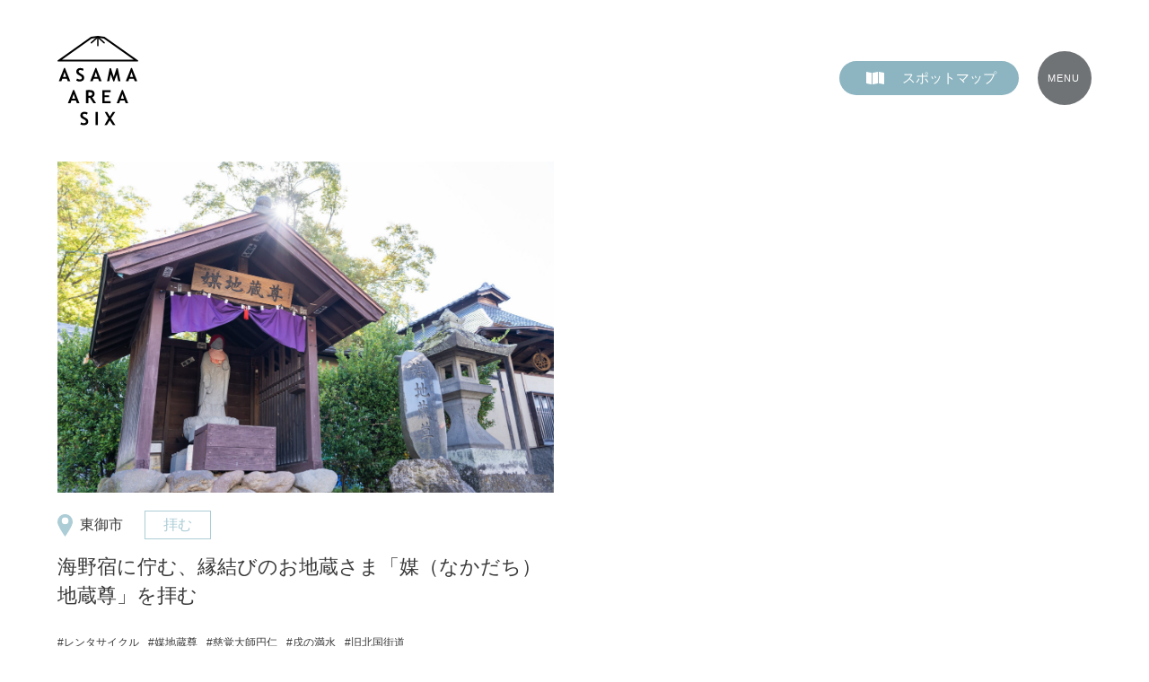

--- FILE ---
content_type: text/html; charset=UTF-8
request_url: https://takamine-resort.com/asamasix/tag/%E6%B5%B7%E9%87%8E%E5%AE%BF/
body_size: 32587
content:
<!DOCTYPE html>
<html lang="ja">
	
<head>
<meta charset="utf-8">
<meta name="viewport" content="width=device-width,initial-scale=1">
<meta name="robots" content="index, follow">
<meta name="format-detection" content="telephone=no">
<meta http-equiv="X-UA-Compatible" content="IE=edge">

<meta name='robots' content='index, follow, max-image-preview:large, max-snippet:-1, max-video-preview:-1' />

	<!-- This site is optimized with the Yoast SEO plugin v24.5 - https://yoast.com/wordpress/plugins/seo/ -->
	<title>海野宿 アーカイブ - ASAMA AREA SIX｜アサマエリアシックス</title>
	<link rel="canonical" href="https://takamine-resort.com/asamasix/tag/海野宿/" />
	<meta property="og:locale" content="ja_JP" />
	<meta property="og:type" content="article" />
	<meta property="og:title" content="海野宿 アーカイブ - ASAMA AREA SIX｜アサマエリアシックス" />
	<meta property="og:url" content="https://takamine-resort.com/asamasix/tag/海野宿/" />
	<meta property="og:site_name" content="ASAMA AREA SIX｜アサマエリアシックス" />
	<meta name="twitter:card" content="summary_large_image" />
	<script type="application/ld+json" class="yoast-schema-graph">{"@context":"https://schema.org","@graph":[{"@type":"CollectionPage","@id":"https://takamine-resort.com/asamasix/tag/%e6%b5%b7%e9%87%8e%e5%ae%bf/","url":"https://takamine-resort.com/asamasix/tag/%e6%b5%b7%e9%87%8e%e5%ae%bf/","name":"海野宿 アーカイブ - ASAMA AREA SIX｜アサマエリアシックス","isPartOf":{"@id":"https://takamine-resort.com/asamasix/#website"},"breadcrumb":{"@id":"https://takamine-resort.com/asamasix/tag/%e6%b5%b7%e9%87%8e%e5%ae%bf/#breadcrumb"},"inLanguage":"ja"},{"@type":"BreadcrumbList","@id":"https://takamine-resort.com/asamasix/tag/%e6%b5%b7%e9%87%8e%e5%ae%bf/#breadcrumb","itemListElement":[{"@type":"ListItem","position":1,"name":"ホーム","item":"https://takamine-resort.com/asamasix/"},{"@type":"ListItem","position":2,"name":"海野宿"}]},{"@type":"WebSite","@id":"https://takamine-resort.com/asamasix/#website","url":"https://takamine-resort.com/asamasix/","name":"ASAMA AREA SIX｜アサマエリアシックス","description":"浅間山を囲む６市町村、長野県側は軽井沢町・御代田町・小諸市・東御市、群馬県側は嬬恋村・長野原町が手を取りこの大自然を活用した自然アクティビティー情報をお届けします。","potentialAction":[{"@type":"SearchAction","target":{"@type":"EntryPoint","urlTemplate":"https://takamine-resort.com/asamasix/?s={search_term_string}"},"query-input":{"@type":"PropertyValueSpecification","valueRequired":true,"valueName":"search_term_string"}}],"inLanguage":"ja"}]}</script>
	<!-- / Yoast SEO plugin. -->


<link rel="alternate" type="application/rss+xml" title="ASAMA AREA SIX｜アサマエリアシックス &raquo; フィード" href="https://takamine-resort.com/asamasix/feed/" />
<link rel="alternate" type="application/rss+xml" title="ASAMA AREA SIX｜アサマエリアシックス &raquo; コメントフィード" href="https://takamine-resort.com/asamasix/comments/feed/" />
<link rel="alternate" type="application/rss+xml" title="ASAMA AREA SIX｜アサマエリアシックス &raquo; 海野宿 タグのフィード" href="https://takamine-resort.com/asamasix/tag/%e6%b5%b7%e9%87%8e%e5%ae%bf/feed/" />
<style id='classic-theme-styles-inline-css' type='text/css'>
/*! This file is auto-generated */
.wp-block-button__link{color:#fff;background-color:#32373c;border-radius:9999px;box-shadow:none;text-decoration:none;padding:calc(.667em + 2px) calc(1.333em + 2px);font-size:1.125em}.wp-block-file__button{background:#32373c;color:#fff;text-decoration:none}
</style>
<style id='global-styles-inline-css' type='text/css'>
body{--wp--preset--color--black: #000000;--wp--preset--color--cyan-bluish-gray: #abb8c3;--wp--preset--color--white: #ffffff;--wp--preset--color--pale-pink: #f78da7;--wp--preset--color--vivid-red: #cf2e2e;--wp--preset--color--luminous-vivid-orange: #ff6900;--wp--preset--color--luminous-vivid-amber: #fcb900;--wp--preset--color--light-green-cyan: #7bdcb5;--wp--preset--color--vivid-green-cyan: #00d084;--wp--preset--color--pale-cyan-blue: #8ed1fc;--wp--preset--color--vivid-cyan-blue: #0693e3;--wp--preset--color--vivid-purple: #9b51e0;--wp--preset--gradient--vivid-cyan-blue-to-vivid-purple: linear-gradient(135deg,rgba(6,147,227,1) 0%,rgb(155,81,224) 100%);--wp--preset--gradient--light-green-cyan-to-vivid-green-cyan: linear-gradient(135deg,rgb(122,220,180) 0%,rgb(0,208,130) 100%);--wp--preset--gradient--luminous-vivid-amber-to-luminous-vivid-orange: linear-gradient(135deg,rgba(252,185,0,1) 0%,rgba(255,105,0,1) 100%);--wp--preset--gradient--luminous-vivid-orange-to-vivid-red: linear-gradient(135deg,rgba(255,105,0,1) 0%,rgb(207,46,46) 100%);--wp--preset--gradient--very-light-gray-to-cyan-bluish-gray: linear-gradient(135deg,rgb(238,238,238) 0%,rgb(169,184,195) 100%);--wp--preset--gradient--cool-to-warm-spectrum: linear-gradient(135deg,rgb(74,234,220) 0%,rgb(151,120,209) 20%,rgb(207,42,186) 40%,rgb(238,44,130) 60%,rgb(251,105,98) 80%,rgb(254,248,76) 100%);--wp--preset--gradient--blush-light-purple: linear-gradient(135deg,rgb(255,206,236) 0%,rgb(152,150,240) 100%);--wp--preset--gradient--blush-bordeaux: linear-gradient(135deg,rgb(254,205,165) 0%,rgb(254,45,45) 50%,rgb(107,0,62) 100%);--wp--preset--gradient--luminous-dusk: linear-gradient(135deg,rgb(255,203,112) 0%,rgb(199,81,192) 50%,rgb(65,88,208) 100%);--wp--preset--gradient--pale-ocean: linear-gradient(135deg,rgb(255,245,203) 0%,rgb(182,227,212) 50%,rgb(51,167,181) 100%);--wp--preset--gradient--electric-grass: linear-gradient(135deg,rgb(202,248,128) 0%,rgb(113,206,126) 100%);--wp--preset--gradient--midnight: linear-gradient(135deg,rgb(2,3,129) 0%,rgb(40,116,252) 100%);--wp--preset--font-size--small: 13px;--wp--preset--font-size--medium: 20px;--wp--preset--font-size--large: 36px;--wp--preset--font-size--x-large: 42px;--wp--preset--spacing--20: 0.44rem;--wp--preset--spacing--30: 0.67rem;--wp--preset--spacing--40: 1rem;--wp--preset--spacing--50: 1.5rem;--wp--preset--spacing--60: 2.25rem;--wp--preset--spacing--70: 3.38rem;--wp--preset--spacing--80: 5.06rem;--wp--preset--shadow--natural: 6px 6px 9px rgba(0, 0, 0, 0.2);--wp--preset--shadow--deep: 12px 12px 50px rgba(0, 0, 0, 0.4);--wp--preset--shadow--sharp: 6px 6px 0px rgba(0, 0, 0, 0.2);--wp--preset--shadow--outlined: 6px 6px 0px -3px rgba(255, 255, 255, 1), 6px 6px rgba(0, 0, 0, 1);--wp--preset--shadow--crisp: 6px 6px 0px rgba(0, 0, 0, 1);}:where(.is-layout-flex){gap: 0.5em;}:where(.is-layout-grid){gap: 0.5em;}body .is-layout-flex{display: flex;}body .is-layout-flex{flex-wrap: wrap;align-items: center;}body .is-layout-flex > *{margin: 0;}body .is-layout-grid{display: grid;}body .is-layout-grid > *{margin: 0;}:where(.wp-block-columns.is-layout-flex){gap: 2em;}:where(.wp-block-columns.is-layout-grid){gap: 2em;}:where(.wp-block-post-template.is-layout-flex){gap: 1.25em;}:where(.wp-block-post-template.is-layout-grid){gap: 1.25em;}.has-black-color{color: var(--wp--preset--color--black) !important;}.has-cyan-bluish-gray-color{color: var(--wp--preset--color--cyan-bluish-gray) !important;}.has-white-color{color: var(--wp--preset--color--white) !important;}.has-pale-pink-color{color: var(--wp--preset--color--pale-pink) !important;}.has-vivid-red-color{color: var(--wp--preset--color--vivid-red) !important;}.has-luminous-vivid-orange-color{color: var(--wp--preset--color--luminous-vivid-orange) !important;}.has-luminous-vivid-amber-color{color: var(--wp--preset--color--luminous-vivid-amber) !important;}.has-light-green-cyan-color{color: var(--wp--preset--color--light-green-cyan) !important;}.has-vivid-green-cyan-color{color: var(--wp--preset--color--vivid-green-cyan) !important;}.has-pale-cyan-blue-color{color: var(--wp--preset--color--pale-cyan-blue) !important;}.has-vivid-cyan-blue-color{color: var(--wp--preset--color--vivid-cyan-blue) !important;}.has-vivid-purple-color{color: var(--wp--preset--color--vivid-purple) !important;}.has-black-background-color{background-color: var(--wp--preset--color--black) !important;}.has-cyan-bluish-gray-background-color{background-color: var(--wp--preset--color--cyan-bluish-gray) !important;}.has-white-background-color{background-color: var(--wp--preset--color--white) !important;}.has-pale-pink-background-color{background-color: var(--wp--preset--color--pale-pink) !important;}.has-vivid-red-background-color{background-color: var(--wp--preset--color--vivid-red) !important;}.has-luminous-vivid-orange-background-color{background-color: var(--wp--preset--color--luminous-vivid-orange) !important;}.has-luminous-vivid-amber-background-color{background-color: var(--wp--preset--color--luminous-vivid-amber) !important;}.has-light-green-cyan-background-color{background-color: var(--wp--preset--color--light-green-cyan) !important;}.has-vivid-green-cyan-background-color{background-color: var(--wp--preset--color--vivid-green-cyan) !important;}.has-pale-cyan-blue-background-color{background-color: var(--wp--preset--color--pale-cyan-blue) !important;}.has-vivid-cyan-blue-background-color{background-color: var(--wp--preset--color--vivid-cyan-blue) !important;}.has-vivid-purple-background-color{background-color: var(--wp--preset--color--vivid-purple) !important;}.has-black-border-color{border-color: var(--wp--preset--color--black) !important;}.has-cyan-bluish-gray-border-color{border-color: var(--wp--preset--color--cyan-bluish-gray) !important;}.has-white-border-color{border-color: var(--wp--preset--color--white) !important;}.has-pale-pink-border-color{border-color: var(--wp--preset--color--pale-pink) !important;}.has-vivid-red-border-color{border-color: var(--wp--preset--color--vivid-red) !important;}.has-luminous-vivid-orange-border-color{border-color: var(--wp--preset--color--luminous-vivid-orange) !important;}.has-luminous-vivid-amber-border-color{border-color: var(--wp--preset--color--luminous-vivid-amber) !important;}.has-light-green-cyan-border-color{border-color: var(--wp--preset--color--light-green-cyan) !important;}.has-vivid-green-cyan-border-color{border-color: var(--wp--preset--color--vivid-green-cyan) !important;}.has-pale-cyan-blue-border-color{border-color: var(--wp--preset--color--pale-cyan-blue) !important;}.has-vivid-cyan-blue-border-color{border-color: var(--wp--preset--color--vivid-cyan-blue) !important;}.has-vivid-purple-border-color{border-color: var(--wp--preset--color--vivid-purple) !important;}.has-vivid-cyan-blue-to-vivid-purple-gradient-background{background: var(--wp--preset--gradient--vivid-cyan-blue-to-vivid-purple) !important;}.has-light-green-cyan-to-vivid-green-cyan-gradient-background{background: var(--wp--preset--gradient--light-green-cyan-to-vivid-green-cyan) !important;}.has-luminous-vivid-amber-to-luminous-vivid-orange-gradient-background{background: var(--wp--preset--gradient--luminous-vivid-amber-to-luminous-vivid-orange) !important;}.has-luminous-vivid-orange-to-vivid-red-gradient-background{background: var(--wp--preset--gradient--luminous-vivid-orange-to-vivid-red) !important;}.has-very-light-gray-to-cyan-bluish-gray-gradient-background{background: var(--wp--preset--gradient--very-light-gray-to-cyan-bluish-gray) !important;}.has-cool-to-warm-spectrum-gradient-background{background: var(--wp--preset--gradient--cool-to-warm-spectrum) !important;}.has-blush-light-purple-gradient-background{background: var(--wp--preset--gradient--blush-light-purple) !important;}.has-blush-bordeaux-gradient-background{background: var(--wp--preset--gradient--blush-bordeaux) !important;}.has-luminous-dusk-gradient-background{background: var(--wp--preset--gradient--luminous-dusk) !important;}.has-pale-ocean-gradient-background{background: var(--wp--preset--gradient--pale-ocean) !important;}.has-electric-grass-gradient-background{background: var(--wp--preset--gradient--electric-grass) !important;}.has-midnight-gradient-background{background: var(--wp--preset--gradient--midnight) !important;}.has-small-font-size{font-size: var(--wp--preset--font-size--small) !important;}.has-medium-font-size{font-size: var(--wp--preset--font-size--medium) !important;}.has-large-font-size{font-size: var(--wp--preset--font-size--large) !important;}.has-x-large-font-size{font-size: var(--wp--preset--font-size--x-large) !important;}
.wp-block-navigation a:where(:not(.wp-element-button)){color: inherit;}
:where(.wp-block-post-template.is-layout-flex){gap: 1.25em;}:where(.wp-block-post-template.is-layout-grid){gap: 1.25em;}
:where(.wp-block-columns.is-layout-flex){gap: 2em;}:where(.wp-block-columns.is-layout-grid){gap: 2em;}
.wp-block-pullquote{font-size: 1.5em;line-height: 1.6;}
</style>
<link rel="stylesheet" href="https://takamine-resort.com/asamasix/wp-content/themes/asamasix_2021-theme/style.css">
<link rel="stylesheet" href="//maxcdn.bootstrapcdn.com/font-awesome/4.7.0/css/font-awesome.min.css">

<!-- Facebook Pixel Code -->
<script type='text/javascript'>
!function(f,b,e,v,n,t,s){if(f.fbq)return;n=f.fbq=function(){n.callMethod?
n.callMethod.apply(n,arguments):n.queue.push(arguments)};if(!f._fbq)f._fbq=n;
n.push=n;n.loaded=!0;n.version='2.0';n.queue=[];t=b.createElement(e);t.async=!0;
t.src=v;s=b.getElementsByTagName(e)[0];s.parentNode.insertBefore(t,s)}(window,
document,'script','https://connect.facebook.net/en_US/fbevents.js');
</script>
<!-- End Facebook Pixel Code -->
<script type='text/javascript'>
  fbq('init', '974080103518526', {}, {
    "agent": "wordpress-6.5.7-3.0.6"
});
</script><script type='text/javascript'>
  fbq('track', 'PageView', []);
</script>
<!-- Facebook Pixel Code -->
<noscript>
<img height="1" width="1" style="display:none" alt="fbpx"
src="https://www.facebook.com/tr?id=974080103518526&ev=PageView&noscript=1" />
</noscript>
<!-- End Facebook Pixel Code -->
<style type="text/css">.recentcomments a{display:inline !important;padding:0 !important;margin:0 !important;}</style>
<link rel="shortcut icon" href="https://takamine-resort.com/asamasix/wp-content/themes/asamasix_2021-theme/favicon.ico">
<link rel="apple-touch-icon" href="https://takamine-resort.com/asamasix/wp-content/themes/asamasix_2021-theme/apple-touch-icon-180x180.png">

<!-- ▼CSS -->
<link rel="stylesheet" href="https://takamine-resort.com/asamasix/wp-content/themes/asamasix_2021-theme/css/content.css?20251207-1418" media="all" />
<link rel ="stylesheet" href="https://cdnjs.cloudflare.com/ajax/libs/font-awesome/5.15.3/css/all.min.css">

<!-- ▼JS --> 
<script src="https://cdnjs.cloudflare.com/ajax/libs/jquery/3.6.3/jquery.min.js"></script>
<script type="text/javascript" src="https://takamine-resort.com/asamasix/wp-content/themes/asamasix_2021-theme/js/main.js"></script>

<script>(function(w,d,s,l,i){w[l]=w[l]||[];w[l].push({'gtm.start':
new Date().getTime(),event:'gtm.js'});var f=d.getElementsByTagName(s)[0],
j=d.createElement(s),dl=l!='dataLayer'?'&l='+l:'';j.async=true;j.src=
'https://www.googletagmanager.com/gtm.js?id='+i+dl;f.parentNode.insertBefore(j,f);
})(window,document,'script','dataLayer','GTM-KX3ZVJN');</script>
<noscript><iframe src=""https://www.googletagmanager.com/ns.html?id=GTM-KX3ZVJN""
height=""0"" width=""0"" style=""display:none;visibility:hidden""></iframe></noscript>

</head>
<body id="cat">
<div class="hamburger" id="js-hamburger">
		<span class="hamburger__line hamburger__line--1"></span>
		<span class="hamburger__line hamburger__line--2">MENU</span>
		<span class="hamburger__line hamburger__line--3"></span>
</div>
<div class="black-bg" id="js-black-bg"></div>

<header>
	<h1><a href="/asamasix/"><img src="https://takamine-resort.com/asamasix/wp-content/themes/asamasix_2021-theme/img/header_logo.svg" alt=""></a></h1>
	<a href="https://takamine-resort.com/asamasix/map/" class="map">スポットマップ</a>
</header>

<main>
	<section class="content">
		<ul>
						<li> <a href="https://takamine-resort.com/asamasix/tomi/868/"> <img src="https://takamine-resort.com/asamasix/wp-content/uploads/sites/2/2022/03/AAS_-tomi-17-scaled.jpg" alt="海野宿に佇む、縁結びのお地蔵さま「媒（なかだち）地蔵尊」を拝む">
				<p class="region">東御市</p>				<b>拝む</b>				<h4>
					海野宿に佇む、縁結びのお地蔵さま「媒（なかだち）地蔵尊」を拝む				</h4>
				</a>
				<div  class="tag">
					<a href="https://takamine-resort.com/asamasix/tag/%e3%83%ac%e3%83%b3%e3%82%bf%e3%82%b5%e3%82%a4%e3%82%af%e3%83%ab/"><span>レンタサイクル</span></a><a href="https://takamine-resort.com/asamasix/tag/%e5%aa%92%e5%9c%b0%e8%94%b5%e5%b0%8a/"><span>媒地蔵尊</span></a><a href="https://takamine-resort.com/asamasix/tag/%e6%85%88%e8%a6%9a%e5%a4%a7%e5%b8%ab%e5%86%86%e4%bb%81/"><span>慈覚大師円仁</span></a><a href="https://takamine-resort.com/asamasix/tag/%e6%88%8c%e3%81%ae%e6%ba%80%e6%b0%b4/"><span>戌の満水</span></a><a href="https://takamine-resort.com/asamasix/tag/%e6%97%a7%e5%8c%97%e5%9b%bd%e8%a1%97%e9%81%93/"><span>旧北国街道</span></a><a href="https://takamine-resort.com/asamasix/tag/%e6%b5%85%e9%96%93%e5%b1%b1%e9%ba%93%e3%82%b5%e3%82%a4%e3%82%af%e3%83%aa%e3%83%b3%e3%82%b0%e3%83%84%e3%82%a2%e3%83%bc%e3%83%9e%e3%83%83%e3%83%97/"><span>浅間山麓サイクリングツアーマップ</span></a><a href="https://takamine-resort.com/asamasix/tag/%e6%b5%b7%e9%87%8e%e5%ae%bf/"><span>海野宿</span></a><a href="https://takamine-resort.com/asamasix/tag/%e7%94%b0%e4%b8%ad%e5%ae%bf/"><span>田中宿</span></a><a href="https://takamine-resort.com/asamasix/tag/%e7%b8%81%e7%b5%90%e3%81%b3/"><span>縁結び</span></a>				</div>
			</li>
					</ul>
	</section>
	
	<section class="topicks">
		<h3>New Topics</h3>
		<ul>
						<li> <a href="https://takamine-resort.com/asamasix/naganohara/915/"> <img src="https://takamine-resort.com/asamasix/wp-content/uploads/sites/2/2022/03/AAS_naganohara-224-scaled.jpg" alt="六里ヶ原の旅人の安全を願う「桜岩地蔵尊と道しるべ観音」">
				<p class="region">長野原町</p>				<b>拝む</b>				<h4>
					六里ヶ原の旅人の安全を願う「桜岩地蔵尊と道しるべ観音」				</h4>
				</a>
				<div  class="tag">
					<a href="https://takamine-resort.com/asamasix/tag/%e3%83%91%e3%83%af%e3%83%bc%e3%82%b9%e3%83%9d%e3%83%83%e3%83%88/"><span>パワースポット</span></a><a href="https://takamine-resort.com/asamasix/tag/%e4%b8%81%e6%9d%ad%e8%a6%b3%e9%9f%b3/"><span>丁杭観音</span></a><a href="https://takamine-resort.com/asamasix/tag/%e5%85%ad%e9%87%8c%e3%83%b6%e5%8e%9f/"><span>六里ヶ原</span></a><a href="https://takamine-resort.com/asamasix/tag/%e5%a4%a9%e6%98%8e%e3%81%ae%e5%a4%a7%e5%99%b4%e7%81%ab/"><span>天明の大噴火</span></a><a href="https://takamine-resort.com/asamasix/tag/%e6%a1%9c%e5%b2%a9%e5%9c%b0%e8%94%b5%e5%a0%82/"><span>桜岩地蔵堂</span></a><a href="https://takamine-resort.com/asamasix/tag/%e7%b8%81%e5%88%87%e3%82%8a%e7%a5%88%e9%a1%98/"><span>縁切り祈願</span></a>				</div>
			</li>
						<li> <a href="https://takamine-resort.com/asamasix/tomi/868/"> <img src="https://takamine-resort.com/asamasix/wp-content/uploads/sites/2/2022/03/AAS_-tomi-17-scaled.jpg" alt="海野宿に佇む、縁結びのお地蔵さま「媒（なかだち）地蔵尊」を拝む">
				<p class="region">東御市</p>				<b>拝む</b>				<h4>
					海野宿に佇む、縁結びのお地蔵さま「媒（なかだち）地蔵尊」を拝む				</h4>
				</a>
				<div  class="tag">
					<a href="https://takamine-resort.com/asamasix/tag/%e3%83%ac%e3%83%b3%e3%82%bf%e3%82%b5%e3%82%a4%e3%82%af%e3%83%ab/"><span>レンタサイクル</span></a><a href="https://takamine-resort.com/asamasix/tag/%e5%aa%92%e5%9c%b0%e8%94%b5%e5%b0%8a/"><span>媒地蔵尊</span></a><a href="https://takamine-resort.com/asamasix/tag/%e6%85%88%e8%a6%9a%e5%a4%a7%e5%b8%ab%e5%86%86%e4%bb%81/"><span>慈覚大師円仁</span></a><a href="https://takamine-resort.com/asamasix/tag/%e6%88%8c%e3%81%ae%e6%ba%80%e6%b0%b4/"><span>戌の満水</span></a><a href="https://takamine-resort.com/asamasix/tag/%e6%97%a7%e5%8c%97%e5%9b%bd%e8%a1%97%e9%81%93/"><span>旧北国街道</span></a><a href="https://takamine-resort.com/asamasix/tag/%e6%b5%85%e9%96%93%e5%b1%b1%e9%ba%93%e3%82%b5%e3%82%a4%e3%82%af%e3%83%aa%e3%83%b3%e3%82%b0%e3%83%84%e3%82%a2%e3%83%bc%e3%83%9e%e3%83%83%e3%83%97/"><span>浅間山麓サイクリングツアーマップ</span></a><a href="https://takamine-resort.com/asamasix/tag/%e6%b5%b7%e9%87%8e%e5%ae%bf/"><span>海野宿</span></a><a href="https://takamine-resort.com/asamasix/tag/%e7%94%b0%e4%b8%ad%e5%ae%bf/"><span>田中宿</span></a><a href="https://takamine-resort.com/asamasix/tag/%e7%b8%81%e7%b5%90%e3%81%b3/"><span>縁結び</span></a>				</div>
			</li>
						<li> <a href="https://takamine-resort.com/asamasix/miyota/922/"> <img src="https://takamine-resort.com/asamasix/wp-content/uploads/sites/2/2022/03/AAS_-miyota-71-scaled.jpg" alt="訪れる人々の安寧を願う御代田町「真楽寺」">
				<p class="region">御代田町</p>				<b>拝む</b>				<h4>
					訪れる人々の安寧を願う御代田町「真楽寺」				</h4>
				</a>
				<div  class="tag">
					<a href="https://takamine-resort.com/asamasix/tag/%e4%b8%89%e9%87%8d%e5%a1%94/"><span>三重塔</span></a><a href="https://takamine-resort.com/asamasix/tag/%e5%a4%a7%e6%b2%bc%e3%81%ae%e6%b1%a0/"><span>大沼の池</span></a><a href="https://takamine-resort.com/asamasix/tag/%e5%be%a1%e7%a5%9e%e6%b8%a1%e3%82%8a/"><span>御神渡り</span></a><a href="https://takamine-resort.com/asamasix/tag/%e6%97%a5%e6%9c%ac%e4%b8%80%e5%a4%a7%e3%81%8d%e3%81%84%e5%ad%90%e8%82%b2%e3%81%a6%e5%9c%b0%e8%94%b5/"><span>日本一大きい子育て地蔵</span></a><a href="https://takamine-resort.com/asamasix/tag/%e7%94%b2%e8%b3%80%e4%b8%89%e9%83%8e/"><span>甲賀三郎</span></a><a href="https://takamine-resort.com/asamasix/tag/%e8%93%bc%e7%a7%91%e5%b1%b1%e3%81%ae%e5%8f%8c%e5%ad%90%e6%b1%a0/"><span>蓼科山の双子池</span></a><a href="https://takamine-resort.com/asamasix/tag/%e8%ab%8f%e8%a8%aa%e6%98%8e%e7%a5%9e/"><span>諏訪明神</span></a><a href="https://takamine-resort.com/asamasix/tag/%e8%ab%8f%e8%a8%aa%e6%b9%96/"><span>諏訪湖</span></a><a href="https://takamine-resort.com/asamasix/tag/%e9%80%86%e3%81%95%e6%a2%85/"><span>逆さ梅</span></a><a href="https://takamine-resort.com/asamasix/tag/%e9%be%8d%e7%a5%9e%e3%81%be%e3%81%a4%e3%82%8a/"><span>龍神まつり</span></a><a href="https://takamine-resort.com/asamasix/tag/%e9%be%8d%e7%a5%9e%e4%bc%9d%e8%aa%ac/"><span>龍神伝説</span></a>				</div>
			</li>
						<li> <a href="https://takamine-resort.com/asamasix/karuizawa/881/"> <img src="https://takamine-resort.com/asamasix/wp-content/uploads/sites/2/2022/03/AAS_-karuisawa-192-scaled.jpg" alt="軽井沢町・追分宿で、郷土の歴史文化と文学を学ぶ">
				<p class="region">軽井沢町</p>				<b>学ぶ</b>				<h4>
					軽井沢町・追分宿で、郷土の歴史文化と文学を学ぶ				</h4>
				</a>
				<div  class="tag">
					<a href="https://takamine-resort.com/asamasix/tag/%e4%b8%ad%e5%b1%b1%e9%81%93%e5%85%ad%e5%8d%81%e4%b9%9d%e6%ac%a1/"><span>中山道六十九次</span></a><a href="https://takamine-resort.com/asamasix/tag/%e5%88%86%e5%8e%bb%e3%82%8c%e3%81%ae%e7%a2%91/"><span>分去れの碑</span></a><a href="https://takamine-resort.com/asamasix/tag/%e5%8a%a0%e8%97%a4%e5%91%a8%e4%b8%80/"><span>加藤周一</span></a><a href="https://takamine-resort.com/asamasix/tag/%e5%a0%80%e8%be%b0%e9%9b%84%e6%96%87%e5%ad%a6%e8%a8%98%e5%bf%b5%e9%a4%a8/"><span>堀辰雄文学記念館</span></a><a href="https://takamine-resort.com/asamasix/tag/%e5%ae%a4%e7%94%9f%e7%8a%80%e6%98%9f/"><span>室生犀星</span></a><a href="https://takamine-resort.com/asamasix/tag/%e6%96%87%e5%ad%a6%e8%a8%98%e5%bf%b5%e9%a4%a8/"><span>文学記念館</span></a><a href="https://takamine-resort.com/asamasix/tag/%e6%9c%a8%e6%9b%bd%e8%a1%97%e9%81%93%e3%83%bb%e8%bf%bd%e5%88%86%e5%ae%bf%e6%b5%85%e9%96%93%e5%b1%b1%e7%9c%ba%e6%9c%9b/"><span>木曽街道・追分宿浅間山眺望</span></a><a href="https://takamine-resort.com/asamasix/tag/%e6%b2%b9%e5%b1%8b/"><span>油屋</span></a><a href="https://takamine-resort.com/asamasix/tag/%e7%ab%8b%e5%8e%9f%e9%81%93%e9%80%a0/"><span>立原道造</span></a><a href="https://takamine-resort.com/asamasix/tag/%e8%bf%bd%e5%88%86%e7%af%80/"><span>追分節</span></a><a href="https://takamine-resort.com/asamasix/tag/%e9%a2%a8%e7%ab%8b%e3%81%a1%e3%81%ac/"><span>風立ちぬ</span></a>				</div>
			</li>
					</ul>
				</div>
	</section>
	
	<section id="search">
		<h3>Search Topics</h3>
		<div class="selectbox color">
			<select onChange="location.href=value;">
				<option value="">地域を絞り込む</option>
				<option value="https://takamine-resort.com/asamasix/karuizawa">軽井沢町</option>
				<option value="https://takamine-resort.com/asamasix/miyota">御代田町</option>
				<option value="https://takamine-resort.com/asamasix/komoro">小諸市</option>
				<option value="https://takamine-resort.com/asamasix/tomi">東御市</option>
				<option value="https://takamine-resort.com/asamasix/tsumagoi">嬬恋村</option>
				<option value="https://takamine-resort.com/asamasix/naganohara">長野原町</option>
			</select>
		</div>
		<div class="selectbox color">
		<select onChange="location.href=value;">
				<option value="">体験カテゴリー</option>
				<option value="https://takamine-resort.com/asamasix/experience/mountain-asama/">浅間山</option>
				<option value="https://takamine-resort.com/asamasix/experience/gourmet/">グルメ</option>
				<option value="https://takamine-resort.com/asamasix/experience/superb-view/">絶景スポット</option>
				<option value="https://takamine-resort.com/asamasix/experience/hotel/">宿泊</option>
				<option value="https://takamine-resort.com/asamasix/experience/learn/">学ぶ</option>
				<option value="https://takamine-resort.com/asamasix/experience/worship/">拝む</option>
			</select>
		</div>		<article>
			<h4>Trend #Tags</h4>
				<div class="tag">
					<a href="https://takamine-resort.com/asamasix/tag/%e3%82%b0%e3%83%ab%e3%83%a1/" class="tag-cloud-link tag-link-19 tag-link-position-1" style="font-size: 14pt;">グルメ</a>
<a href="https://takamine-resort.com/asamasix/tag/%e3%83%87%e3%83%bc%e3%83%88/" class="tag-cloud-link tag-link-9 tag-link-position-2" style="font-size: 14pt;">デート</a>
<a href="https://takamine-resort.com/asamasix/tag/%e3%83%89%e3%83%a9%e3%82%a4%e3%83%96/" class="tag-cloud-link tag-link-22 tag-link-position-3" style="font-size: 14pt;">ドライブ</a>
<a href="https://takamine-resort.com/asamasix/tag/%e3%83%91%e3%83%b3/" class="tag-cloud-link tag-link-48 tag-link-position-4" style="font-size: 14pt;">パン</a>
<a href="https://takamine-resort.com/asamasix/tag/%e6%b5%85%e9%96%93%e5%b1%b1/" class="tag-cloud-link tag-link-36 tag-link-position-5" style="font-size: 14pt;">浅間山</a>
<a href="https://takamine-resort.com/asamasix/tag/%e6%b8%a9%e6%b3%89/" class="tag-cloud-link tag-link-11 tag-link-position-6" style="font-size: 14pt;">温泉</a>
<a href="https://takamine-resort.com/asamasix/tag/%e7%9c%ba%e6%9c%9b/" class="tag-cloud-link tag-link-17 tag-link-position-7" style="font-size: 14pt;">眺望</a>
<a href="https://takamine-resort.com/asamasix/tag/%e7%b5%b6%e6%99%af/" class="tag-cloud-link tag-link-24 tag-link-position-8" style="font-size: 14pt;">絶景</a>        </div>		</article>
	</section>
	
	<section class="link">
<div class="bannerlink">
	<h5>Granfondo</h5>
	<aside>
		<p><a href="https://granfondo.jp/karuizawa/" target="_blank"><img src="https://takamine-resort.com/asamasix/wp-content/themes/asamasix_2021-theme/img/banner_01.png"></a></p>
		<p><a href="https://granfondo.jp/miyo-ta/" target="_blank"><img src="https://takamine-resort.com/asamasix/wp-content/themes/asamasix_2021-theme/img/banner_02.png"></a></p>
		<p><a href="https://www.gfkomoro.com/" target="_blank"><img src="https://takamine-resort.com/asamasix/wp-content/themes/asamasix_2021-theme/img/banner_03.png"></a></p>
		<p><a href="https://granfondo.jp/yunomaru/" target="_blank"><img src="https://takamine-resort.com/asamasix/wp-content/themes/asamasix_2021-theme/img/banner_04.png"></a></p>
		<p><a href="https://granfondo.jp/tsumagoi/" target="_blank"><img src="https://takamine-resort.com/asamasix/wp-content/themes/asamasix_2021-theme/img/banner_05.png"></a></p>
		<p><a href="https://granfondo.jp/kita-karuizawa/" target="_blank"><img src="https://takamine-resort.com/asamasix/wp-content/themes/asamasix_2021-theme/img/banner_06.png"></a></p>
	</aside>
</div>

<div class="arealink">
	<h5>各市町村観光情報</h5>
	<aside>
		<p><a href="https://karuizawa-kankokyokai.jp/" target="_blank">軽井沢町</a></p>
		<p><a href="http://www.miyota.gr.jp/" target="_blank">御代田町</a></p>
		<p><a href="https://www.komoro-tour.jp/" target="_blank">小諸市</a></p>
		<p><a href="https://tomikan.jp/" target="_blank">東御市</a></p>
		<p><a href="https://www.tsumagoi-kankou.jp/" target="_blank">嬬恋村</a></p>
		<p><a href="https://naganohara.com/" target="_blank">長野原町</a></p>
	</aside>
</div>	</section>
</main>

<footer>
  <div id="page_top">
    <a href="#"><img src="https://takamine-resort.com/asamasix/wp-content/themes/asamasix_2021-theme/img/page_top.svg" alt=""></a>
  </div>
  
  <p><a href="/asamasix/"><img src="https://takamine-resort.com/asamasix/wp-content/themes/asamasix_2021-theme/img/header_logo.svg" alt=""></a></p>
  <small>&copy; 浅間山麓広域観光推進協議会</small>
</footer>

<script>
	function toggleNav() {
	  var body = document.body;
	  var hamburger = document.getElementById('js-hamburger');
	  var blackBg = document.getElementById('js-black-bg');
	  hamburger.addEventListener('click', function() {
		body.classList.toggle('nav-open');
	  });
	  blackBg.addEventListener('click', function() {
		body.classList.remove('nav-open');
	  });
	}
	toggleNav();
</script>
<div class="global-nav">
	<ul>
		<li><a href="https://takamine-resort.com/asamasix/all/">記事一覧</a></li>
		<li><a href="https://takamine-resort.com/asamasix/experience/mountain-asama/">浅間山</a></li>
		<li><a href="https://takamine-resort.com/asamasix/experience/gourmet/">グルメ</a></li>
		<li><a href="https://takamine-resort.com/asamasix/experience/superb-view/">絶景スポット</a></li>
		<li><a href="https://takamine-resort.com/asamasix/experience/hotel/">宿泊</a></li>
		<li><a href="https://takamine-resort.com/asamasix/experience/learn/">学ぶ</a></li>
		<li><a href="https://takamine-resort.com/asamasix/experience/worship/">拝む</a></li>
		<li>レンタサイクル情報
			<div class="e-bike_navi">
				<div><a href="/asamasix/e-bike-karuizawa/">軽井沢町</a></div>
				<div><a href="/asamasix/e-bike-miyota/">御代田町</a></div>
				<div><a href="/asamasix/e-bike-komoro/">小諸市</a></div>
				<div><a href="/asamasix/e-bike-tomi/">東御市</a></div>
				<div><a href="/asamasix/e-bike-tsumagoi/">嬬恋村</a></div>
				<div><a href="/asamasix/e-bike-naganohara/">長野原町</a></div>
			</div>
		</li>
		<li class="org"><a href="https://takamine-resort.com/asamasix/map/">スポットマップ</a></li>
	</ul>
</div>

<script>
  $(function(){
    $('#page_top').click(function() {
    var speed = 600;
    var href= $(this).attr("href");
    var target = $(href == "#" || href == "" ? 'html' : href);
    $('body,html').animate({scrollTop:0}, speed, 'swing');
    return false;
    });
  });
</script>
<script>
  'use strict';
  var searchBox = document.querySelectorAll('.search input[type="text"] + span');
  searchBox.forEach((elm) => {
	 elm.addEventListener('click', () => {
		  elm.previousElementSibling.value = '';
	 });
  });
</script>
<script>
$(function() {
  $('#menu li').hover(function() {
    $(this).find('.menu_contents').stop().slideDown();
  }, function() {
    $(this).find('.menu_contents').stop().slideUp();
  });
});

$(function () {
    let currentUrl = window.location.href;
    $('.js-category-link').each(function () {
        let linkUrl = $(this).attr('href');
        if (currentUrl === linkUrl) {
            $(this).addClass('is-active');
        }
    });
});
</script>
    <!-- Facebook Pixel Event Code -->
    <script type='text/javascript'>
        document.addEventListener( 'wpcf7mailsent', function( event ) {
        if( "fb_pxl_code" in event.detail.apiResponse){
          eval(event.detail.apiResponse.fb_pxl_code);
        }
      }, false );
    </script>
    <!-- End Facebook Pixel Event Code -->
    <div id='fb-pxl-ajax-code'></div></body>
</html>

--- FILE ---
content_type: text/css
request_url: https://takamine-resort.com/asamasix/wp-content/themes/asamasix_2021-theme/style.css
body_size: 19
content:
/*
Theme Name: ASAMA AREA SIX
Author: プロットスタンダード
Description: オリジナルテーマ 2021
Version: 1.1
*/

--- FILE ---
content_type: text/css
request_url: https://takamine-resort.com/asamasix/wp-content/themes/asamasix_2021-theme/css/content.css?20251207-1418
body_size: 48966
content:
@charset "UTF-8";
@import url(reset.css);
@import url("https://fonts.googleapis.com/css?family=Raleway:400,400i,700");
@import url('http://fonts.cdnfonts.com/css/stellar');
* html body {
	background: url(null) fixed;
}
html, body {
	width: 100%;
}
body {
	margin: 0;
	padding: 0;
	font-family: 'Noto Sans JP', sans-serif;
	color: #383838;
	position: relative;
	overflow: hidden;
	background-color: #fff;
	-webkit-text-size-adjust: 100%;
}
html {
	overflow-x: hidden;
}
img {
	-webkit-backface-visibility: hidden;
}
*:focus {
	outline: none;
}
input[type="submit"] {
	-webkit-appearance: none;
	border-radius: 0;
}
a {
	color: #383838;
	text-decoration: none;
	transition: 0.3s;
}
a:hover {
	text-decoration: none;
	transition: 0.8s;
}
a:hover img {
	text-decoration: none;
	opacity: 0.6;
	transition: 0.8s;
}
.pcnone {
	display: none;
}
/*------------------------------------------
	header
-------------------------------------------*/
header {
	position: relative;
	margin: 0 auto;
	padding-bottom: 120px;
	width: 100%;
}
#top_video {
	position: relative;
	display: block;
	margin-bottom: 50px;
	width: 100%;

}
#top_video video {
	width: 100%;
	height: auto;
}
#top_video h1 {
	position: absolute;
	top: 40px;
	left: 5%;
	width: 110px;
}
header h2 {
	width: 100%;
	font-size: 48px;
	font-weight: bold;
	line-height: 68px;
	text-align: center;
}
header h2 br {
	display: none;
}
header nav {
	display: block;
	margin: 0 auto 120px;
	width: 100%;
}
@media only screen and (max-width: 1130px) {
	header nav {
		display: none;
	}
}
header nav ul {
	position: relative;
	display: flex;
	justify-content: center;
	gap:20px;
	transition: .2s;
}
header nav ul li a {
	position: relative;
	padding: 0 20px;
	text-align: center;
	text-decoration: none;
}
header nav ul li:not(.org) a::after {
	position: absolute;
	bottom: -20px;
	left: 50%;
	content: '';
	width: 0;
	height: 1px;
	background-color: #56A5BC;
	transition: .3s;
	-webkit-transform: translateX(-50%);
	transform: translateX(-50%);
}
header nav ul li a:hover {
	color: #56A5BC;
}
header nav ul li a:hover::after {
	width: 100%;
}
header nav ul li:nth-child(9) a {
	position: relative;
	top: -14px;
	display: block;
	margin-left: 20px;
	padding-left: 50px;
	color: #FFF;
	height: 40px;
	line-height: 40px;
	background: #8CB5C1 url("../img/icon_02.svg") left 20px center no-repeat;
	background-size: 20px auto;
	border-radius: 20px;
	box-sizing: border-box;
}
header nav ul li:nth-child(9) a:hover {
	background: #444444 url("../img/icon_02.svg") left 20px center no-repeat;
	background-size: 20px auto;
}
@media only screen and (max-width: 767px) {
	header {
		padding-bottom: 60px;
	}
	#top_video {
		position: relative;
		margin-bottom: 50px;
		width: 100%;
	}
	#top_video h1 {
		top: 20px;
		left: 20px;
		width: 50px;
	}
	header h2 {
		font-size: 25px;
		line-height: 44px;
	}
	header h2 br {
		display: block;
	}
	header nav {
		display: none;
	}
}
/*------------------------------------------
	トップ　リード
-------------------------------------------*/
#top .lead {
	margin: 0 auto 150px;
	padding-bottom: 150px;
	max-width: 1500px;
	width: 90%;
	height: auto;
	border-bottom: 1px solid #B8B8B8;
	box-sizing: border-box;
}
#top .lead h3 {
	position: relative;
	display: block;
	margin-bottom: 30px;
	padding-left: 60px;
	font-size: 40px;
	font-weight: bold;
	letter-spacing: 0.1em;
	font-family: 'Stellar', sans-serif;
}
#top .lead h3:before {
	content: '';
	position: absolute;
	top: 18px;
	left: 0;
	display: inline-block;
	width: 30px;
	height: 2px;
	background-color: #444444;
}
#top .lead article:nth-child(1) {
	overflow: hidden;
	clear: both;
	padding-bottom: 60px;
}
#top .lead article:nth-child(1) img {
	width: 47%;
	float: left;
}
#top .lead article:nth-child(1) div {
	width: 50%;
	float: right;
}
#top .lead article:nth-child(2) {
	overflow: hidden;
	clear: both;
	padding-bottom: 120px;
}
#top .lead article:nth-child(2) img {
	margin-bottom: 40px;
	width: 40%;
	float: right;
}
#top .lead article:nth-child(2) a {
	clear: both;
	float: right;
	display: block;
	padding: 15px 0;
	width: 40%;
	color: #383838;
	line-height: 28px;
	text-align: center;
	border: 2px solid #383838;
	border-radius: 15px;
}
#top .lead article:nth-child(2) a br {
	display: none;
}
#top .lead article:nth-child(2) a:hover {
	color: #ADCDD6;
	border: 2px solid #ADCDD6;
}
#top .lead article:nth-child(2) div {
	padding-top: 2%;
	width: 50%;
	float: left;
}
#top .lead article h4 {
	margin: 0 0 50px;
	font-size: 32px;
	line-height: 68px;
}
#top .lead article h5 {
	margin: 0 0 30px;
	font-size: 24px;
	line-height: 52px;
}
#top .lead article h5 br {
	display: none;
}
#top .lead article p {
	font-size: 15px;
	line-height: 38px;
}
#top .lead .video {
  position: relative;
	margin: 0;
	padding: 0;
  width: 100%;
	height: 400px;
	display: flex;
	justify-content: space-between;
	box-sizing: border-box;
}
#top .lead .video iframe:nth-child(1) {
	position: absolute;
  top: 0;
  left: 0;
  width: 48%;
  height: 100%;
}
#top .lead .video iframe:nth-child(2) {
	position: absolute;
  top: 0;
  right: 0;
  width: 48%;
  height: 100%;
}
@media only screen and (max-width: 1130px) {
	#top .lead .video {
		margin: 0 auto;
		width: 80%;
		height: auto;
		display: block;
	}
	#top .lead .video iframe:nth-child(1) {
		position: relative;
		margin-bottom: 30px;
		width: 100%;
		height: 400px;
	}
	#top .lead .video iframe:nth-child(2) {
		position: relative;
		width: 100%;
		height: 400px;
	}
	#top .lead article h5 br {
		display: block;
	}
}
@media only screen and (max-width: 950px) {
	#top .lead {
		margin: 0 auto 80px;
		padding-bottom: 80px;
		max-width: 100%;
		width: 90%;
	}
	#top .lead h3 {
		padding-left: 40px;
		font-size: 25px;
	}
	#top .lead h3:before {
		top: 15px;
		width: 20px;
	}
	#top .lead article:nth-child(1) {
		overflow: hidden;
		clear: both;
		padding-bottom: 60px;
	}
	#top .lead article:nth-child(1) img {
		margin-bottom: 40px;
		width: 100%;
		float: noe;
	}
	#top .lead article:nth-child(1) div {
		width: 100%;
		float: none;
	}
	#top .lead article:nth-child(2) {
		overflow: hidden;
		clear: both;
		padding-bottom: 60px;
	}
	#top .lead article:nth-child(2) img {
		width: 100%;
		float: none;
	}
	#top .lead article:nth-child(2) div {
		padding-top: 40px;
		width: 100%;
		float: noe;
	}
	#top .lead article h4 {
		margin: 0 0 30px;
		font-size: 22px;
		line-height: 40px;
		font-weight: bold;
	}
	#top .lead article h5 {
		margin: 0 0 20px;
		font-size: 18px;
		line-height: 36px;
		font-weight: bold;
	}
	#top .lead article h5 br {
		display: block;
	}
	#top .lead article p {
		margin-bottom: 40px;
		font-size: 15px;
		line-height: 32px;
	}
	#top .lead article:nth-child(2) a {
		clear: both;
		float: none;
		margin: 40px auto 0;
		width: 80%;
	}
	#top .lead article:nth-child(2) a br {
		display: block;
	}
	#top .lead .video {
		height: auto;
		display: block;
	}
	#top .lead .video iframe:nth-child(1) {
		position: relative;
		margin-bottom: 30px;
		width: 100%;
		height: 300px;
	}
	#top .lead .video iframe:nth-child(2) {
		position: relative;
		width: 100%;
		height: 300px;
	}
}
/*------------------------------------------
	トップ　サーチエリア
-------------------------------------------*/
.selectbox {
	position: relative;
	margin-top: 10px;
	margin-right: 1%;
	width: 23%;
	height: 50px;
	display: inline-block;
}
select {
	margin-bottom: 40px;
	width: 100%;
	padding: 1em 1em;
	box-sizing: border-box;
	font-size: 1em;
	border: #ccc 1px solid;
	border-radius: 0;
	background: #fff;
	appearance: none;
}
.selectbox::after {
	position: absolute;
	content: "";
	width: 10px;
	height: 10px;
	top: 35%;
	right: 10%;
	display: block;
	border-bottom: #333 2px solid;
	border-right: #333 2px solid;
	transform: rotate(45deg)translateY(-30%);
}
.color.selectbox select {
	background: #fff;
	color: #5D5D5D;
	border-radius: 2em;
}
.color.selectbox::after {
	top: 20px;
	border-bottom: #707070 1px solid;
	border-right: #707070 1px solid;
}
#search {
	position: relative;
	margin: 0 auto 120px;
	max-width: 1500px;
	width: 90%;
	height: auto;
	overflow: hidden;
}
#search h3 {
	position: relative;
	display: block;
	margin-bottom: 50px;
	padding-left: 60px;
	font-size: 40px;
	font-weight: bold;
	letter-spacing: 0.1em;
	font-family: 'Stellar', sans-serif;
}
#search h3:before {
	content: '';
	position: absolute;
	top: 18px;
	left: 0;
	display: inline-block;
	width: 30px;
	height: 2px;
	background-color: #444444;
}
#search article {
	float: right;
	width: 50%;
	display: flex;
}
#search h4 {
	margin-top: 4%;
	padding-right: 15px;
	width: 200px;
	font-size: 16px;
	text-align: right;
	box-sizing: border-box;
}
#search .tag {
	width: auto;
	height: auto;
	display: flex;
	flex-flow: wrap;
	justify-content: flex-start;
}
#search .tag a {
	margin: 0 8px 8px 0;
	padding: 0 8px;
	color: #fff;
	line-height: 32px;
	background-color: #ADCDD6;
	box-sizing: border-box;
}
#search .tag a:hover {
	background-color: #444444;
}
#search .tag a::before {
	content: '#';
}
@media only screen and (max-width: 767px) {
	.selectbox {
		margin: 0 0 40px;
		width: 100%;
		display: block;
	}
	select {
		margin: 0;
	}
	#search {
		margin: 0 auto 60px;
		max-width: 100%;
		width: 90%;
	}
	#search h3 {
		margin: 0 0 30px;
		padding-left: 40px;
		font-size: 25px;
	}
	#search h3:before {
		top: 15px;
		width: 20px;
	}
	#search article {
		float: none;
		width: 100%;
		display: block;
	}
	#search h4 {
		margin: 0 0 20px;
		width: 100%;
		font-size: 20px;
		text-align: left;
	}
	#search .tag {
		margin-bottom: 40px;
	}
}

.topicks {
	position: relative;
	margin: 0 auto 120px;
	max-width: 1500px;
	width: 90%;
}
.topicks h3 {
	position: relative;
	display: block;
	margin-bottom: 50px;
	padding-left: 60px;
	font-size: 40px;
	font-weight: bold;
	letter-spacing: 0.1em;
	font-family: 'Stellar', sans-serif;
}
.topicks h3:before {
	content: '';
	position: absolute;
	top: 18px;
	left: 0;
	display: inline-block;
	width: 30px;
	height: 2px;
	background-color: #444444;
}
.topicks ul {
	width: 74%;
	display: flex;
	justify-content: space-between;
}
#single .topicks ul, #cat .topicks ul {
	width: 100%;
	display: flex;
	justify-content: space-between;
}
.topicks li {
	margin: 0;
	width: 30%;
	height: auto;
	min-height: 450px;
	pointer-events: auto;
	transition: .3s;
	box-sizing: border-box;
}
#single .topicks li, #cat .topicks li {
	margin: 0;
	width: 22%;
	height: auto;
	min-height: 250px;
	pointer-events: auto;
	transition: .3s;
	box-sizing: border-box;
}
.topicks li:hover {
	transition: .5s;
}
.topicks li a {
	display: block;
	overflow: hidden;
	box-sizing: border-box;
}
.topicks li a:hover {
	color: #ADCDD6;
}
.topicks li a img {
	margin-bottom: 20px;
	width: 100%;
	height: 200px;
	object-fit: cover;
}
.topicks li a .region {
	display: inline-block;
	margin-bottom: 15px;
	padding-left: 25px;
	font-size: 16px;
	line-height: 30px;
	background: url("../img/icon_01.svg") left center no-repeat;
	background-size: auto 25px;
}
.topicks li a b {
	display: inline-block;
	margin: 0 0 15px 15px;
	padding: 0 10px;
	color: #ADCDD6;
	font-size: 16px;
	line-height: 30px;
	font-weight: normal;
	border: 1px solid #ADCDD6;
}
.topicks li a h4 {
	min-height: 90px;
	font-size: 18px;
	line-height: 30px;
}
.topicks li .tag {
	font-size: 12px;
	line-height: 18px;
}
.topicks li .tag a {
	display: inline-block;
	margin-right: 10px;
}
.topicks li .tag a:hover {
	color: #ADCDD6;
}
.topicks li .tag a::before {
	content: '#';
}
.topicks article {
	position: absolute;
	top: 96px;
	right: 0;
	width: 20%;
	min-height: 450px;
	border: 1px solid #707376;
	box-shadow: 10px 10px #ECEEF0;
	border-radius: 22px 22px 20px 20px;
}
.topicks article h4 {
	padding: 25px 0;
	color: #FFF;
	font-size: 20px;
	text-align: center;
	border-radius: 20px 20px 0 0;
}
.topicks article h4.level_01 {
	background-color: #707376;
}
.topicks article h4.level_02 {
	color: #404040;
	background-color: #F7E403;
}
.topicks article h4.level_03 {
	background-color: #EF9403;
}
.topicks article h4.level_04 {
	background-color: #CC1212;
}
.topicks article h4.level_05 {
	background-color: #A160BE;
}
.topicks article aside {
	margin: 0 auto;
	width: 80%;
}
.topicks article aside h5 {
	padding: 25px 0;
	font-size: 18px;
	text-align: center;
	letter-spacing: 0.1em;
}
.topicks article aside h5 span {
	display: block;
	font-size: 60px;
	font-weight: bold;
}
.topicks article aside h6 {
	padding: 15px 0;
	text-align: center;
	line-height: 28px;
	border-top: 1px solid #707070;
	border-bottom: 1px solid #707070;
}
.topicks article aside p {
	padding: 15px 0 25px;
	font-size: 15px;
	line-height: 26px;
	text-align: justify;
	text-justify: inter-ideograph;
}
.topicks article a {
	display: block;
	margin-bottom: 20px;
	width: 100%;
	color: #707376;
	font-size: 14px;
	text-align: center;
	background: url("../img/icon_03.svg") right 25px top 3px no-repeat;
}
.topicks article a:hover {
	color: #ADCDD6;
	background-position: right 20px top 3px;
}
@media only screen and (max-width: 1130px) {
.topicks ul {
	width: 100%;
}
.topicks article {
	position: relative;
	top: 0;
	right: 0;
	width: 100%;
	min-height: 150px;
}
}
@media only screen and (max-width: 767px) {
	.topicks {
		margin: 0 auto 120px;
		max-width: 100%;
		width: 90%;
	}
	.topicks h3 {
		margin: 0 0 30px;
		padding-left: 40px;
		font-size: 25px;
	}
	.topicks h3:before {
		top: 15px;
		width: 20px;
	}
	.topicks ul {
		width: 100%;
		display: block;
	}
	#single .topicks ul, #cat .topicks ul {
		width: 100%;
		display: block;
	}
	.topicks li {
		margin-bottom: 50px;
		width: 100%;
		min-height: 300px;
	}
	#single .topicks li, #cat .topicks li {
		margin-bottom: 50px;
		width: 100%;
	}
	.topicks li a img {
		height: 160px;
	}
	.topicks li a h4 {
		margin-bottom: 20px;
		min-height: 60px;
	}
	.topicks article {
		position: relative;
		top: 0;
		width: 100%;
		min-height: 300px;
	}
}

/*------------------------------------------
	トップ　コンテント
-------------------------------------------*/
main {
	margin: 0 auto;
	width: 100%;
	height: auto;
	overflow: hidden;
}
.content {
	position: relative;
	margin: 0 auto;
	padding-bottom: 100px;
	max-width: 1500px;
	width: 90%;
	height: auto;
}
.content h3 {
	position: relative;
	display: block;
	margin-bottom: 50px;
	padding-left: 60px;
	font-size: 40px;
	font-weight: bold;
	letter-spacing: 0.1em;
	font-family: 'Stellar', sans-serif;
}
.content h3:before {
	content: '';
	position: absolute;
	top: 18px;
	left: 0;
	display: inline-block;
	width: 30px;
	height: 2px;
	background-color: #444444;
}
.content h3 b {
	position: relative;
	top: -5px;
	margin-left: 40px;
	font-size: 22px;
}
.content h3 span {
	position: absolute;
	top: -8px;
	right: 0;
}
.content h3 span a {
	margin-left: 50px;
	padding-right: 20px;
	color: #707376;
	font-size: 15px;
	font-weight: normal;
	background: url("../img/icon_03.svg") right 10px top no-repeat;
}
.content h3 span a:hover {
	color: #ADCDD6;
	background-position: right top;
}
.content ul {
	display: flex;
	flex-flow: wrap;
	justify-content: space-between;
}
#top .content li {
	margin: 0 0 100px;
	max-width: 1500px;
	width: 100%;
	height: auto;
	background: url("../img/arrow_right.svg") right 15px bottom no-repeat;
	background-size: 60px auto;
	pointer-events: auto;
	transition: .3s;
	box-sizing: border-box;
}
#top .content li:hover {
	background: url("../img/arrow_right.svg") right bottom no-repeat;
	background-size: 60px auto;
	transition: .5s;
}
.content li a {
	display: block;
	overflow: hidden;
	box-sizing: border-box;
}
.content li a:hover {
	color: #ADCDD6;
}
.content li a img {
	margin-bottom: 20px;
	object-fit: cover;
}
.content li a .region {
	display: inline-block;
	margin-bottom: 15px;
	padding-left: 25px;
	font-size: 16px;
	line-height: 30px;
	background: url("../img/icon_01.svg") left center no-repeat;
	background-size: auto 25px;
}
.content li a b {
	display: inline-block;
	margin: 0 0 15px 20px;
	padding: 0 20px;
	color: #ADCDD6;
	font-size: 16px;
	line-height: 30px;
	font-weight: normal;
	border: 1px solid #ADCDD6;
}
.content li a h4 {
	margin-bottom: 30px;
	font-size: 22px;
	line-height: 32px;
}
.content li .tag {
	font-size: 12px;
	max-width: 90%;
}
.content li .tag a {
	display: inline-block;
	margin-right: 10px;
}
.content li .tag a:hover {
	color: #ADCDD6;
}
.content li .tag a::before {
	content: '#';
}
.content li aside {
	padding: 120px 0 180px;
	text-align: center;
}
#top .content li:nth-child(2), #top .content li:nth-child(3) {
	margin-bottom: 100px;
	width: 48%;
	height: auto;
}
#cat .content li {
	margin-bottom: 100px;
	width: 48%;
	height: auto;
}
#cat .content li:nth-child(3), #cat .content li:nth-child(6), #cat .content li:nth-child(13) {
	margin-bottom: 100px;
	width: 100%;
	height: auto;
}
#cat .content li:nth-child(4), #cat .content li:nth-child(9), #cat .content li:nth-child(15) {
	margin-bottom: 100px;
	width: 60%;
	height: auto;
}
#cat .content li:nth-child(5), #cat .content li:nth-child(10), #cat .content li:nth-child(14) {
	margin-bottom: 100px;
	width: 36%;
	height: auto;
}
.content i {
	display: block;
	margin-bottom: 100px;
	width: 100%;
	font-size: 12px;
	font-style: normal;
}
#cat main h2 {
	position: relative;
	margin-bottom: 80px;
	width: 100%;
	height: 320px;
	background-image: url("../img/cat_bg_02.png");
	background-position: center center;
	background-size: cover;
}
#cat main h2 span {
	position: absolute;
	top: 50%;
	left: 50%;
	color: #FFF;
	font-size: 40px;
	font-weight: bold;
	text-align: center;
	transform: translateY(-50%) translateX(-50%);
}
#cat main h2 span b {
	display: block;
	margin-top: 10px;
	font-size: 16px;
	font-weight: normal;
}
#cat main h2.Gourmet {
	background-image: url("../img/cat_bg_03.png")!important;
}
#cat main h2.Activity {
	background-image: url("../img/cat_bg_04.png")!important;
}
#cat main h2.Superbview {
	background-image: url("../img/cat_bg_05.png")!important;
}
#cat main h2.Learn {
	background-image: url("../img/cat_bg_07.png")!important;
}
#cat main h2.Worship {
	background-image: url("../img/cat_bg_06.png")!important;
}
#cat .content article {
	margin-bottom: 140px;
}
#cat .content article p {
	margin-bottom: 60px;
	font-size: 20px;
	line-height: 40px;
	text-align: center;
}
#cat .content article .selectbox {
	display: block;
	margin: 0 auto;
}
@media only screen and (max-width: 767px) {
	.content {
		margin: 0 auto;
		padding-bottom: 60px;
		max-width: 90%;
		width: 90%;
	}	
	.content h3 {
		margin: 0 0 30px;
		padding-left: 40px;
		font-size: 25px;
		letter-spacing: 0.1em;
	}
	.content h3:before {
		top: 15px;
		width: 20px;
	}
	.content h3 b {
		display: block;
		position: relative;
		top: 0;
		margin: 10px 0 0;
		font-size: 12px;
		font-weight: normal;
	}
	.content h3 span {
		display: block;
		position: relative;
		top: 0;
		text-align: right;
	}
	.content h3 span a {
		margin-left: 0;
		padding-right: 20px;
		font-size: 14px;
	}
	.content ul {
		display: block;
	}
	#top .content li {
		margin: 0 0 60px;
		max-width: 100%;
		width: 100%;
		background-size: 40px auto;
	}
	#top .content li:hover {
		background-size: 40px auto;
	}
	.content li aside {
		padding: 120px 0 180px;
		text-align: center;
	}
	#top .content li:nth-child(2), #top .content li:nth-child(3) {
		margin: 0 0 50px;
		width: 100%;
	}
	#cat .content li {
		margin: 0 0 50px;
		width: 100%;
	}
	#cat .content li:nth-child(3), #cat .content li:nth-child(6), #cat .content li:nth-child(13) {
		margin: 0 0 50px;
		width: 100%;
	}
	#cat .content li:nth-child(4), #cat .content li:nth-child(9), #cat .content li:nth-child(15) {
		margin: 0 0 50px;
		width: 100%;
	}
	#cat .content li:nth-child(5), #cat .content li:nth-child(10), #cat .content li:nth-child(14) {
		margin: 0 0 50px;
		width: 100%;
	}
	.content i {
		margin: 0 0 50px;
	}
	#cat main h2 {
		height: 200px;
	}
	#cat main h2 span {
		width: 100%;
		font-size: 24px;
	}
	#cat main h2 span b {
		font-size: 14px;
	}
	#cat .content article {
		margin-bottom: 50px;
	}
	#cat .content article p {
		margin: 0 10% 40px;
		font-size: 15px;
		line-height: 32px;
		text-align: left;
	}
}
/*------------------------------------------
	トップ　リンク
-------------------------------------------*/
.link {
	margin: 0 auto;
	padding: 80px 0;
	max-width: 1500px;
	width: 90%;
	height: auto;
	border-top: 1px solid #B8B8B8;
}
.link .more_btn {
	margin: 0 auto;
	padding-bottom: 160px;
	width: 350px;
	height: auto;
	text-align: center;
	background: url("../img/arrow_down.svg") center top 90px no-repeat;
	background-size: auto 60px;
	pointer-events: auto;
	transition: .8s;
}
.link .more_btn:hover {
	background: url("../img/arrow_down.svg") center top 100px no-repeat;
	background-size: auto 60px;
	transition: .4;
}
.link .more_btn a {
	line-height: 60px;
	border: 1px solid #3E3E3E;
}
.link h5 {
	margin-bottom: 30px;
	text-align: center;
	font-family: 'Stellar', sans-serif;
}
.link .bannerlink h5 {
	font-size: 28px;
}
.link .bannerlink aside {
	display: flex;
	flex-wrap: wrap;
	justify-content: space-between;
	margin: 0 auto;
	padding-bottom: 80px;
	max-width: 1500px;
	width: 100%;
}
.link .bannerlink aside p {
	margin-bottom: 25px;
	width: 32%;
}
.link .arealink aside {
	display: flex;
	flex-flow: row wrap;
	justify-content: space-between;
	margin: 0 auto;
	padding-bottom: 80px;
	max-width: 1210px;
	width: 80%;
}
.link .arealink aside p {
	margin-bottom: 20px;
	max-width: 360px;
	width: calc(100% / 3 - 40px);
	height: auto;
	display: inline-block;
	text-align: center;
	border: 1px solid #DCDFE2;
}
.link .arealink aside p a {
	display: block;
	line-height: 50px;
}
@media only screen and (max-width: 767px) {
	.link {
		margin: 0 auto;
		padding-bottom: 40px;
		max-width: 90%;
		width: 90%;
	}
	.link .more_btn {
		margin: 0 auto 80px;
		padding-bottom: 40px;
		width: 80%;
		background: url("../img/arrow_down.svg") center bottom no-repeat;
		background-size: auto 30px;
	}
	.link h5 {
		margin-bottom: 20px;
	}
	.link .bannerlink h5 {
		font-size: 24px;
	}
	.link .bannerlink aside {
		padding-bottom: 50px;
	}
	.link .bannerlink aside p {
		margin-bottom: 15px;
		width: 48%;
	}
	.link .arealink aside p {
		margin-bottom: 10px !important;
		max-width: 100%;
		width: calc(100% / 2 - 10px);
	}
}
/*------------------------------------------
	トップ　フッター
-------------------------------------------*/
footer #page_top {
	position: absolute;
	left: 20px;
	bottom: 80px;
	margin: 0 auto;
	pointer-events: auto;
	transition: .8s;
}
footer #page_top:hover {
	transform: translateY(-10px);
	transition: .4s;
}
footer #page_top a {
	width: 12px;
	height: auto;
}
footer #page_top img {
	width: 100%;
	height: auto;
}
footer p {
	margin: 0 auto 25px;
	text-align: center;
	font-size: 14px;
}
footer p img {
	margin: 0 auto 60px;
	width: 124px;
	height: auto;
}
footer small {
	width: 100%;
	height: 50px;
	display: block;
	text-align: center;
	font-size: 12px;
	line-height: 50px;
	background-color: #DCDFE2;
}
@media only screen and (max-width: 767px) {
	footer #page_top img {
		width: 70%;
	}
	footer p a {
		margin: 0 auto 40px;
		width: 80px;
	}
}
/*------------------------------------------
	シングルページ　ヘッダー
-------------------------------------------*/
#single header, #cat header {
	position: relative;
	margin: 0 auto;
	padding: 40px 0;
	width: 90%;
	height: auto;
}
#single header h1 img, #cat header h1 img {
	width: 90px;
	height: auto;
}
#single header a.map, #cat header a.map {
	position: absolute;
	top: 68px;
	right: 7%;
	display: block;
	padding-left: 45px;
	color: #FFF;
	width: 200px;
	height: 38px;
	font-size: 15px;
	line-height: 38px;
	text-align: center;
	background: #8CB5C1 url("../img/icon_02.svg") left 30px center no-repeat;
	background-size: 20px auto;
	border-radius: 19px;
	box-sizing: border-box;
}
#single header a.map:hover, #cat header a.map:hover {
	background: #444444 url("../img/icon_02.svg") left 30px center no-repeat;
	background-size: 20px auto;
}
#single .mainpost {
	position: relative;
	margin: 0 auto 150px;
	width: 90%;
	border-bottom: 1px solid #B8B8B8;
}
#single .mainpost h2 {
	position: relative;
	width: 100%;
	height: auto;
	object-fit: cover;
	overflow: hidden;
}
#single .mainpost h2 img {
	width: 100%;
	height: auto;
}
#single .fview {
	position: relative;
	top: -100px;
	padding: 40px 50px 0 15%;
	width: 65%;
	height: auto;
	background-color: #FFF;
	border-radius: 0 40px 0 0;
	box-sizing: border-box;
}
#single .fview h3 {
	margin-bottom: 40px;
	line-height: 50px;
	font-weight: bold;
}
#single .fview b a {
	display: inline-block;
	margin: 0 0 15px 20px;
	padding: 0 20px;
	color: #ADCDD6;
	font-size: 16px;
	line-height: 30px;
	font-weight: normal;
	border: 1px solid #ADCDD6;
}
#single .fview b a:hover {
	color: #707376;
	border: 1px solid #707376;
}
#single .fview .tag {
	margin-bottom: 40px;
}
#single .fview .tag a {
	margin-right: 15px;
}
#single .fview .tag a:hover {
	color: #ADCDD6;
}
#single .fview .tag a::before {
	content: '#';
}
#single .fview .day {
	font-size: 12px;
}
@media only screen and (max-width: 767px) {
	#single header, #cat header {
		margin: 0 auto;
		padding: 20px 0 0;
	}
	#single header h1, #cat header h1 {
		margin-bottom: 20px;
	}
	#single header h1 img, #cat header h1 img {
		width: 50px;
	}
	#single header a.map, #cat header a.map {
		display: none;
	}
	#single header h2 {
		margin-bottom: 0;
	}
	#single header h2 img {
		width: 100%;
		height: auto;
	}
	#single .header_post {
		margin-bottom: 40px;
		padding: 20px;
		width: 100%;
		left: 0;
	}
	#single .header_post h3 {
		margin-bottom: 20px;
	}
	#single .mainpost {
	margin: 0 auto 60px;
}
	#single .fview {
		top: -30px;
		margin-bottom: 50px;
		padding: 30px 5% 0 5%;
		width: 90%;
		border-radius: 0 30px 0 0;
	}
	#single .fview h3 {
		margin-bottom: 20px;
		font-size: 26px;
		line-height: 40px;
		font-weight: bold;
	}
	#single .fview .tag {
		margin-bottom: 30px;
	}
	#single .fview .tag a {
		margin-right: 10px;
	}
}
/*------------------------------------------
	シングル　コンテント
------------------------------------------*/
#single .entry {
	margin: 0 auto 40px;
	width: 70%;
	height: auto;
}
#single .entry h3 {
	margin-bottom: 60px;
}
#single .entry img {
	margin-bottom: 0;
}
#single .entry p {
	margin-bottom: 30px;
	font-size: 16px;
	line-height: 36px;
	text-align: justify;
	text-justify: inter-ideograph;
}
#single .entry h4 {
	margin-top: 65px;
	margin-bottom: 30px;
	font-size: 22px;
	font-weight: bold;
	line-height: 1.5em;
}
#single .entry h5 {
	margin-bottom: 30px;
	font-size: 20px;
	font-weight: normal;
	line-height: 1.7em;
}
#single .entry h6 {
	margin-bottom: 30px;
	font-size: 16px;
	font-weight: bold;
	line-height: 1.7em;
}
#single .entry .slider {
	margin: 0 auto 20px;
	width: 100%;
}
#single .entry .slider img {
	width: 100%;
	height: 600px;
	object-fit: cover;
}
#single .entry .thumbnail {
	margin: 0 auto;
	padding-left: 10px;
	width: 100%;
	box-sizing: border-box;
}
#single .entry .thumbnail img {
	width: 95%;
	height: 120px;
	object-fit: cover;
}
#single .entry .prev {
	position: absolute;
	cursor: pointer;
	top: 0;
	bottom: 0;
	left: -30px;
	margin: auto;
	width: 30px;
	height: 30px;
	background: url("../img/icon_prev.svg") center center no-repeat;
	z-index: 1;
}
#single .entry .next {
	position: absolute;
	cursor: pointer;
	top: 0;
	right: -30px;
	bottom: 0;
	margin: auto;
	width: 30px;
	height: 30px;
	background: url("../img/icon_next.svg") center center no-repeat;
	z-index: 1;
}
#single .areatitle {
	margin: 0 auto 80px;
	width: 80%;
	font-size: 30px;
}
#single .areainfo {
	margin: 0 auto 80px;
	width: 80%;
	display: flex;
	flex-flow: wrap;
	justify-content: space-between;
}
#single .areainfo li {
	margin-bottom: 60px;
	display: flex;
	width: 48%;
	line-height: 28px;
}
#single .areainfo li img {
	margin-right: 30px;
	width: 150px;
	height: 150px;
	border-radius: 50%;
}
#single .areainfo li div {
	font-size: 13px;
	line-height: 24px;
}
#single .areainfo li div h5 {
	margin-bottom: 10px;
	font-weight: bold;
}
#single .areainfo li div a {
	color: #56A5BC;
}
#single .areainfo li div a:hover {
	text-decoration: underline;
}
@media only screen and (max-width: 767px) {
	#single .entry {
		margin: 0 auto;
		width: 90%;
	}
	#single .entry h3 {
		margin-bottom: 30px;
	}
	#single .entry p {
		margin-bottom: 30px;
		font-size: 15px;
	}
	#single .entry h4 {
		font-size: 18px;
		font-weight: bold;
		line-height: 28px;
		
	}
	#single .entry h5 {
		font-size: 18px;
	}
	#single .entry h6 {
		font-size: 16px;
	}
#single .areatitle {
	margin: 0 auto 50px;
	width: 90%;
	font-size: 20px;
}
#single .areainfo {
	margin: 0 auto 50px;
	width: 90%;
	display: block;
}
#single .areainfo li {
	margin-bottom: 50px;
	display: block;
	width: 100%;
	line-height: 28px;
}
#single .areainfo li img {
	display: block;
	margin: 0 auto 20px;
}

}
/*------------------------------------------
	シングルページ　マップ
-------------------------------------------*/
#single .map_area {
	margin: 0 auto 120px;
	width: 100%;
	height: 560px;
	font-size: 14px;
	line-height: 28px;
	filter: grayscale(95%);
}
#single .map_area iframe {
	width: 100%;
	height: 100%;
}
#single .index {
	margin: 0 auto 190px;
	width: 90%;
	height: auto;
	overflow: hidden;
}
#single .index div a {
	font-size: 50px;
}
#single .index div a:hover {
	color: #ADCDD6;
}
#single .index div img {
	padding-bottom: 10px;
	width: 60px;
	height: auto;
}
#single .index .return {
	float: left;
}
#single .index .return img {
	margin-right: 20px;
}
#single .index .single_next {
	float: right;
}
#single .index .single_next p {
	margin-top: 10px;
	font-size: 12px;
}
#single .index .single_next a {
	display: inline-block;
	text-align: right!important;
}
#single .index .single_next img {
	margin-left: 20px;
}
@media only screen and (max-width: 767px) {
	#single .map_area {
		margin: 0 auto 40px;
		width: 100%;
		height: 350px;
	}
	#single .index {
		margin: 0 auto 120px;
		width: 90%;
		height: auto;
		overflow: hidden;
	}
	#single .index div a {
		font-size: 40px;
	}
	#single .index div img {
		padding-bottom: 20px;
		width: 40px;
	}
	#single .index .return {
		margin-bottom: 10px;
		float: none;
	}
}

/*------------------------------------------
	共通CSS
-------------------------------------------*/
h3 {
	font-size: 30px;
}
.region {
	display: inline-block;
	width: auto;
	margin-bottom: 40px;
	padding-left: 30px;
	line-height: 23px;
	background: url("../img/icon_01.svg") left bottom no-repeat;
	background-size: auto 23px;
}
.region a:hover {
	color: #56A5BC;
}
.tag a {
	display: inline-block;
}
img {
	width: 100%;
	height: auto;
}
@media only screen and (max-width: 767px) {
	h3 {
		font-size: 22px;
	}
	.region {
		margin-bottom: 20px;
		padding-left: 24px;
		line-height: 20px;
		background-size: auto 20px;
	}
}

/*----------------------------------------------------------------
	global-nav
----------------------------------------------------------------*/
.global-nav {
	position: fixed;
	right: -40%;
	top: -10%;
	width: 40%;
	height: 120%;
	background-color: rgba(255, 255, 255, 0.9);
	border-radius: 60% 0 0 60%;
	transition: all .5s;
	z-index: 10001;
	overflow-y: auto;
}

#top .hamburger {
	position: fixed;
	right: 5%;
	top: 40px;
	width: 60px;
	height: 60px;
	border-radius: 50%;
	cursor: pointer;
	z-index: 100002;
	background-color: #FFF;
}
#cat .hamburger, #single .hamburger {
	position: fixed;
	right: 5%;
	top: 57px;
	width: 60px;
	height: 60px;
	color: #FFF;
	border-radius: 50%;
	cursor: pointer;
	z-index: 100002;
	background-color: #707376;
}
.hamburger.change-color {
	position: fixed;
	right: 5%;
	top: 40px;
	width: 60px;
	height: 60px;
	border-radius: 50%;
	cursor: pointer;
	z-index: 100002;
  color: #FFF;
	background-color: #707376!important;
}
.hamburger__line {
	position: absolute;
	left: 11px;
	height: 2px;
	transition: all .5s;
	border-radius: 2px 2px 2px 2px;
}
.hamburger__line--1 {
	top: 22px;
	width: 24px;
	opacity: 0;
}
.hamburger__line--2 {
	top: 24px;
	font-size: 11px;
	letter-spacing: 0.1em;
	opacity: 1;
}
.hamburger__line--3 {
	top: 38px;
	width: 24px;
	opacity: 0;
}
.nav-open .hamburger {
	background-color: #707376 !important;
}
.nav-open .hamburger__line--1 {
	transform: rotate(45deg);
	top: 28px;
	left: 18px;
	opacity: 1;
	background-color: #fff;
}
.nav-open .hamburger__line--2 {
	opacity: 0;
}
.nav-open .hamburger__line--3 {
	transform: rotate(-45deg);
	top: 28px;
	left: 18px;
	opacity: 1;
	background-color: #fff;
}

.black-bg {
	position: fixed;
	left: 0;
	top: 0;
	width: 100vw;
	height: 100vh;
	z-index: 10000;
	opacity: 0;
	visibility: hidden;
	transition: all .2s;
	cursor: pointer;
}
.nav-open .global-nav {
	right: 0;
}
.nav-open .black-bg {
	opacity: .8;
	visibility: visible;
}

.global-nav {
	display: flex;
	align-items: center;
}
.global-nav ul {
	margin-left: 30%;
}
.global-nav ul li a {
	position: relative;
	margin-bottom: 40px;
	display: inline-block;
	font-size: 20px;
}
.global-nav ul li:not(.org) a::after {
	position: absolute;
	bottom: -15px;
	left: 0;
	content: '';
	width: 0;
	height: 1px;
	background-color: #56A5BC;
	transition: .3s;
}
.global-nav ul li a:hover {
	color: #56A5BC;
}
.global-nav ul li a:hover::after {
	width: 100%;
}
.global-nav ul li:nth-child(8) {
	font-size: 20px;
}
.global-nav ul li:nth-child(8) .e-bike_navi {
	display: flex;
	flex-flow: wrap;
	margin-bottom: 40px;
	padding: 20px 0 0 20px;
	gap: 20px;
}
.global-nav ul li:nth-child(8) .e-bike_navi div {
	width: calc(100%/3 - 20px);
}
.global-nav ul li:nth-child(8) .e-bike_navi a {
	margin: 0!important;
	display: inline-block;
	font-size: 16px;
}
.global-nav ul li:nth-child(9) a {
	display: block;
	margin-bottom: 0;
	padding: 0 0 0 30px!important;
	color: #FFF;
	width: 250px;
	height: 48px;
	font-size: 20px;
	line-height: 48px;
	text-align: center;
	background: #8CB5C1 url("../img/icon_02.svg") left 30px center no-repeat;
	background-size: 28px auto;
	border-radius: 24px;
	box-sizing: border-box;
}
.global-nav ul li:nth-child(9) a:hover {
	background: #444444 url("../img/icon_02.svg") left 30px center no-repeat;
	background-size: 28px auto;
}
@media only screen and (max-width: 767px) {
	.global-nav {
		right: -90%;
		width: 90%;
	}
	#top .hamburger {
		right: 20px;
		top: 20px;
		width: 50px;
		height: 50px;
	}
	#cat .hamburger, #single .hamburger {
		position: fixed;
		right: 20px;
		top: 20px;
		width: 50px;
		height: 50px;
	}
	.hamburger__line {
		left: 9px;
	}
	.hamburger__line--1 {
		top: 17px;
	}
	.hamburger__line--2 {
		top: 21px;
		font-size: 10px;
		letter-spacing: 0;
		opacity: 1;
	}
	.hamburger__line--3 {
		top: 33px;
	}
	.nav-open .hamburger__line--1 {
		transform: rotate(45deg);
		top: 24px;
		left: 13px;
	}
	.nav-open .hamburger__line--3 {
		transform: rotate(-45deg);
		top: 24px;
		left: 13px;
	}
	.global-nav ul {
		margin-left: 20%;
	}
	.global-nav ul li a {
		margin-bottom: 30px;
		font-size: 16px;
	}
	.global-nav ul li:nth-child(8) {
		font-size: 16px;
	}
	.global-nav ul li:nth-child(8) .e-bike_navi a {
		font-size: 14px;
	}
	.global-nav ul li:nth-child(9) a {
		padding: 0 0 0 20px!important;
		width: 200px;
		height: 40px;
		font-size: 16px;
		line-height: 40px;
		text-align: center;
		background: #8CB5C1 url("../img/icon_02.svg") left 20px center no-repeat;
		background-size: 20px auto;
		border-radius: 20px;
	}
	.global-nav ul li:nth-child(8) a:hover {
		background: #444444 url("../img/icon_02.svg") left 20px center no-repeat;
		background-size: 20px auto;
	}
}

/*------------------------------------------
	レンタルサイクル
-------------------------------------------*/
.e-bike {
	margin-bottom: 200px;
}
.e-bike .title_box {
	display: flex;
	justify-content: space-between;
	align-items: center;
	margin-bottom: 150px;
}
.e-bike .title_box h2 {
	font-size: 4vw;
	font-weight: bold;
	letter-spacing: 0.1em;
	font-family: 'Stellar', sans-serif;
}
.e-bike .title_box h2 span {
	display: block;
	font-size: 3vw;
	letter-spacing: 0em;
}
.e-bike .title_box div {
	display: flex;
	justify-content: center;
	flex-flow: column;
	padding-left: 5%;
	width: 30%;
	box-sizing: border-box;
}
.e-bike .title_box img {
	width: 65%;
	height: auto;
	object-fit: cover
}
.e-bike .gridbox {
	margin-bottom: 100px;
	padding: 100px 0;
	background-color: #f8f8f8;
  background-image: linear-gradient(0deg, transparent calc(100% - 1px), #e9e9e9 calc(100% - 1px)),
                    linear-gradient(90deg, transparent calc(100% - 1px), #e9e9e9 calc(100% - 1px));
  background-size: 20px 20px;
  background-repeat: repeat;
  background-position: center center;
}
.e-bike .gridbox h3 {
	margin-bottom: 80px;
	font-size: 38px;
	font-weight: bold;
	text-align: center;
}
.e-bike .gridbox .item_right {
	position: relative;
	display: flex;
	justify-content: flex-end;
	align-items: flex-start;
	padding: 0 5% 0 0;
}
.e-bike .gridbox .item_left {
	position: relative;
	top: -50px;
	display: flex;
	justify-content: flex-end;
	align-items: flex-end;
	flex-direction: row-reverse;
	margin-bottom: 100px;
	padding: 0 0 0 5%;
}
.e-bike .gridbox .item_right div {
	position: relative;
	right: -5%;
	padding: 40px;
	width: 40%;
	font-size: 18px;
	line-height: 1.6em;
	background-color: #FFf;
	border: 1px solid #707070;
	border-radius: 0 0 0 60px;
	box-sizing: border-box;
}
.e-bike .gridbox .item_left div {
	position: relative;
	left: -5%;
	top: 50px;
	padding: 40px;
	width: 40%;
	font-size: 18px;
	line-height: 1.6em;
	background-color: #FFf;
	border: 1px solid #707070;
	border-radius: 0 60px 0 0;
	box-sizing: border-box;
}
.e-bike .gridbox .item_right div h4,
.e-bike .gridbox .item_left div h4 {
	margin-bottom: 30px;
	padding-bottom: 30px;
	font-size: clamp(20px, 1.4vw, 24px);
	font-weight: bold;
	border-bottom: 1px solid #707070;
}
.e-bike .gridbox .item_right img {
	margin-top: 50px;
	width: 45%;
	height: auto;
	object-fit: cover
}
.e-bike .gridbox .item_left img {
	width: 45%;
	height: auto;
	object-fit: cover
}
.e-bike .lineup {
	margin: auto;
	padding: 0 0 100px;
}
.e-bike .lineup h3 {
	margin-bottom: 50px;
	font-size: 40px;
	font-weight: bold;
	letter-spacing: 0.1em;
	text-align: center;
	font-family: 'Stellar', sans-serif;
}
.e-bike .lineup .slider .hovermask {
	position: relative;
	overflow: hidden;
	margin: 0 15px;
	width: 31%;
}
.e-bike .lineup .slider .hovermask .mask {
	position: absolute;
	top: 0;
	left: 0;
	padding: 30px 30px 0 0;
	width: 100%;
	height: 100%;
	color: #FFF;
	opacity: 0;
	background-color:	rgba(0, 0, 0, 0.7);
	transition: all 0.6s ease;
	box-sizing: border-box;
}
.e-bike .lineup .slider .hovermask:hover .mask {
	opacity: 1;
	padding-left: 30px;
}
.e-bike .lineup .slider .hovermask h5 {
	font-size: 13px;
	text-align: center;
	letter-spacing: 0.1em;
	font-family: 'Stellar', sans-serif;
}
.e-bike .lineup .slider .hovermask h5 span {
	display: block;
	margin-bottom: 15px;
	padding-bottom: 15px;
	font-size: 24px;
	font-weight: bold;
	border-bottom: 2px solid #FFF;
	font-family: 'Stellar', sans-serif;
}
.e-bike .lineup .slider .hovermask .caption {
	position: absolute;
	bottom: 30px;
	font-size: 17px;
	line-height: 1.6em;
}
.e-bike .shopinfo dl {
	display: flex;
	justify-content: space-between;
	align-items: center;
	margin: 0 5% 60px;
	border: 1px solid #707070;
}
.e-bike .shopinfo dl dt {
	padding: 30px;
	width: 20%;
	text-align: center;
	background-color: #ECEEF0;
	box-sizing: border-box;
}
.e-bike .shopinfo dl dd {
	display: flex;
	flex-wrap: wrap;
	padding: 0 0 0 5%;
	width: 100%;
	line-height: 1.6em;
}
.e-bike .shopinfo dl dd span {
	margin-right: 40px;
}
.e-bike .shopinfo .detabox {
	display: flex;
	justify-content: space-between;
	margin: 0 5% 60px;
	border-bottom: 1px solid #B8B8B8;
}
.e-bike .shopinfo .detabox > div {
	width: 45%;
}
.e-bike .shopinfo .detabox aside {
	margin-bottom: 50px;
}
.e-bike .shopinfo .detabox aside h5 {
	padding: 15px 30px;
	font-size: 20px;
	font-weight: bold;
	background-color: #ECEEF0;
	border-left: 1px solid #707376;
	box-sizing: border-box;
}
.e-bike .shopinfo .detabox aside p {
	padding: 30px;
	font-size: 18px;
	line-height: 1.6em;
}
.e-bike .shopinfo .detabox aside iframe {
	width: 100%;
	height: 300px;
}
.e-bike .shopinfo .notesbox {
	margin: 0 5% 60px;
	padding: 0 30px 50px;
	font-size: 18px;
	line-height: 1.6em;
	border-bottom: 1px solid #B8B8B8;
	box-sizing: border-box;
}
.e-bike .shopinfo .blanklink {
	display: block;
	margin: auto;
	padding-left: 40px;
	width: 440px;
	height: 80px;
	color: #FFF;
	font-size: 22px;
	line-height: 80px;
	background: #8CB5C1 url("../img/e-bike_icon_01.svg") right 40px center no-repeat;
	border-radius: 40px;
}
.e-bike .shopinfo .blanklink:hover {
	background-color: #444444;
}
.e-bike .recomap {
	padding: 140px 0 0;
	text-align: center;
}
.e-bike .recomap h3 {
	margin-bottom: 50px;
	font-size: 40px;
	font-weight: bold;
	letter-spacing: 0.1em;
	font-family: 'Stellar', sans-serif;
}
.e-bike .recomap p {
	margin-bottom: 50px;
	font-size: 20px;
	text-align: center;
	line-height: 1.5em;
}
.e-bike .recomap .mapdeta {
	margin: 0 5%;
}
.e-bike .recomap .mapdeta iframe {
	width: 100%;
	height: 600px;
}
#single .topicks ul {
	display: flex;
	flex-flow: wrap;
	justify-content: space-between;
}
#single .topicks li {
	margin: 0 0 100px;
	max-width: 1500px;
	width: 100%;
	height: auto;
	background: url("../img/arrow_right.svg") right 15px bottom no-repeat;
	background-size: 60px auto;
	pointer-events: auto;
	transition: .3s;
	box-sizing: border-box;
}
#single .topicks li:hover {
	background: url("../img/arrow_right.svg") right bottom no-repeat;
	background-size: 60px auto;
	transition: .5s;
}
#single .topicks li a {
	display: block;
	overflow: hidden;
	box-sizing: border-box;
}
#single .topicks li a:hover {
	color: #ADCDD6;
}
#single .topicks li a img {
	margin-bottom: 20px;
	height: auto;
	object-fit: cover;
}
#single .topicks li a .region {
	display: inline-block;
	margin-bottom: 15px;
	padding-left: 25px;
	font-size: 16px;
	line-height: 30px;
	background: url("../img/icon_01.svg") left center no-repeat;
	background-size: auto 25px;
}
#single .topicks li a b {
	display: inline-block;
	margin: 0 0 15px 20px;
	padding: 0 20px;
	color: #ADCDD6;
	font-size: 16px;
	line-height: 30px;
	font-weight: normal;
	border: 1px solid #ADCDD6;
}
#single .topicks li a h4 {
	margin-bottom: 30px;
	font-size: 22px;
	line-height: 32px;
}
#single .topicks li .tag {
	font-size: 12px;
	max-width: 90%;
}
#single .topicks li .tag a {
	display: inline-block;
	margin-right: 10px;
}
#single .topicks li .tag a:hover {
	color: #ADCDD6;
}
#single .topicks li .tag a::before {
	content: '#';
}
#single .topicks li:nth-child(1) {
	margin-bottom: 100px;
	width: 100%;
	height: auto;
}
#single .topicks li {
	margin-bottom: 100px;
	width: 48%;
	height: auto;
}
#single .e-bike_banner {
	margin: 0 auto 80px;
	padding-top: 60px;
	width: 90%;
	border-top: 1px solid #B8B8B8;
}
#single .e-bike_banner h5 {
	margin-bottom: 60px;
	font-size: 24px;
	text-align: center;
}
#single .e-bike_banner div {
	display: flex;
	justify-content: space-between;;
	gap: 20px;
}
.more-btn {
	margin: 0 auto;
	padding-bottom: 95px;
	color: #B8B8B8;
	font-size: 14px;
	text-align:center;
	background: url("../img/e-bike_icon_02.svg") left 37px bottom 10px no-repeat;
	transition: .3s;
}
.more-btn:hover{
	cursor: pointer;
	background: url("../img/e-bike_icon_02.svg") left 37px bottom no-repeat;
}
@media only screen and (max-width: 1130px) {
	.e-bike {
		margin-bottom: 100px;
	}
	.e-bike .title_box {
		flex-flow: column-reverse;
		margin-bottom: 30px;
	}
	.e-bike .title_box h2 {
		font-size: 48px;
		letter-spacing: 0.05em;
	}
	.e-bike .title_box h2 span {
		font-size: 28px;
	}
	.e-bike .title_box div {
		justify-content: flex-start;
		padding-top: 30px;
		width: 100%;
	}
	.e-bike .title_box img {
		width: 100%;
	}
	.e-bike .gridbox {
		margin-bottom: 60px;
		padding: 60px 0 20px;
	}
	.e-bike .gridbox h3 {
		margin: 0 auto 40px;
		width: 90%;
		font-size: 24px;
		line-height: 1.5em;
	}
	.e-bike .gridbox .item_right {
		display: flex;
		justify-content: center;
		align-items: center;
		flex-flow: column;
		margin-bottom: 40px;
		padding: 0;
	}
	.e-bike .gridbox .item_left {
		top: 0px;
		justify-content: center;
		align-items: center;
		flex-direction: row;
		flex-flow: column;
		margin-bottom: 40px;
		padding: 0;
	}
	.e-bike .gridbox .item_right div {
		z-index: 1;
		right: 0;
		padding: 30px;
		width: 90%;
		font-size: 16px;
		border-radius: 0 40px 0 0;
	}
	.e-bike .gridbox .item_left div {
		z-index: 1;
		left: 0;
		top: 0;
		padding: 30px;
		width: 90%;
		font-size: 16px;
		border-radius: 0 40px 0 0;
	}
	.e-bike .gridbox .item_right div h4,
	.e-bike .gridbox .item_left div h4 {
		margin-bottom: 20px;
		padding-bottom: 20px;
		font-size: clamp(16px, 1.2vw, 18px);
	}
	.e-bike .gridbox .item_right img {
		margin-top: -40px;
		width: 100%;
	}
	.e-bike .gridbox .item_left img {
		margin-top: -40px;
		width: 100%;
	}
	.e-bike .lineup {
		padding: 0 0 60px;
	}
.e-bike .lineup h3 {
	margin-bottom: 30px;
	font-size: 30px;
}
.e-bike .lineup .slider .hovermask {
	position: relative;
	overflow: hidden;
	margin: 0 5px;
	width: 100%;
}
.e-bike .lineup .slider .hovermask .mask {
	position: none;
}
.e-bike .lineup .slider .hovermask:hover .mask {
	opacity: 0;
}
.e-bike .shopinfo dl {
	flex-flow: column;
	margin: 0 5% 30px;
}
.e-bike .shopinfo dl dt {
	padding: 20px;
	width: 100%;
}
.e-bike .shopinfo dl dd {
	display: flex;
	flex-flow: column;
	padding: 30px;
}
.e-bike .shopinfo dl dd span {
	margin-right: 0;
}
.e-bike .shopinfo .detabox {
	flex-flow: wrap;
	margin: 0 5% 40px;
}
.e-bike .shopinfo .detabox > div {
	width: 100%;
}
.e-bike .shopinfo .detabox aside {
	margin-bottom: 30px;
}
.e-bike .shopinfo .detabox aside h5 {
	padding: 10px 20px;
	font-size: 18px;
}
.e-bike .shopinfo .detabox aside p {
	padding: 20px;
	font-size: 16px;
}
.e-bike .shopinfo .detabox aside iframe {
	margin-top: 0px;
	width: 100%;
	height: 200px;
}
.e-bike .shopinfo .notesbox {
	margin: 0 5% 30px;
	padding: 0 0 30px;
	font-size: 16px;
}
.e-bike .shopinfo .blanklink {
	padding-left: 20px;
	width: 90%;
	height: 60px;
	font-size: 18px;
	line-height: 60px;
	border-radius: 30px;
}
.e-bike .recomap {
	padding: 60px 0 0;
}
.e-bike .recomap h3 {
	margin-bottom: 30px;
	font-size: 30px;
}
.e-bike .recomap p {
	margin-bottom: 40px;
	font-size: 16px;
}
.e-bike .recomap .mapdeta {
	margin: 0 5%;
	overflow: hidden
}
.e-bike .recomap .mapdeta iframe {
	width: 100%;
	height: 400px;
}
/*
#single .topicks ul {
	display: flex;
	flex-flow: wrap;
	justify-content: space-between;
}
#single .topicks li {
	margin: 0 0 100px;
	max-width: 1500px;
	width: 100%;
	height: auto;
	background: url("../img/arrow_right.svg") right 15px bottom no-repeat;
	background-size: 60px auto;
	pointer-events: auto;
	transition: .3s;
	box-sizing: border-box;
}
#single .topicks li:hover {
	background: url("../img/arrow_right.svg") right bottom no-repeat;
	background-size: 60px auto;
	transition: .5s;
}
#single .topicks li a {
	display: block;
	overflow: hidden;
	box-sizing: border-box;
}
#single .topicks li a:hover {
	color: #ADCDD6;
}
#single .topicks li a img {
	margin-bottom: 20px;
	height: auto;
	object-fit: cover;
}
#single .topicks li a .region {
	display: inline-block;
	margin-bottom: 15px;
	padding-left: 25px;
	font-size: 16px;
	line-height: 30px;
	background: url("../img/icon_01.svg") left center no-repeat;
	background-size: auto 25px;
}
#single .topicks li a b {
	display: inline-block;
	margin: 0 0 15px 20px;
	padding: 0 20px;
	color: #ADCDD6;
	font-size: 16px;
	line-height: 30px;
	font-weight: normal;
	border: 1px solid #ADCDD6;
}
#single .topicks li a h4 {
	margin-bottom: 30px;
	font-size: 22px;
	line-height: 32px;
}
#single .topicks li .tag {
	font-size: 12px;
	max-width: 90%;
}
#single .topicks li .tag a {
	display: inline-block;
	margin-right: 10px;
}
#single .topicks li .tag a:hover {
	color: #ADCDD6;
}
#single .topicks li .tag a::before {
	content: '#';
}
#single .topicks li:nth-child(1) {
	margin-bottom: 100px;
	width: 100%;
	height: auto;
}
#single .topicks li {
	margin-bottom: 100px;
	width: 48%;
	height: auto;
}
*/
	#single .e-bike_banner {
		margin: 0 auto 80px;
		padding-top: 60px;
		width: 90%;
	}
	#single .e-bike_banner h5 {
		margin-bottom: 40px;
		font-size: 15px;
	}
	#single .e-bike_banner div {
		flex-flow: wrap;
		gap: 10px;
	}
.more-btn {
	margin: 0 auto;
	padding-bottom: 95px;
	color: #B8B8B8;
	font-size: 14px;
	text-align:center;
	background: url("../img/e-bike_icon_02.svg") left 37px bottom 10px no-repeat;
	transition: .3s;
}
.more-btn:hover{
	cursor: pointer;
	background: url("../img/e-bike_icon_02.svg") left 37px bottom no-repeat;
}
}

.menu_list {
	cursor: pointer;
}
.menu_contents {
	display: none;
	position: absolute;
	top: 100%;
	left: 0;
	padding: 20px;
	width: 100%;
	background: #E1E9EB;
}
.menu_contents .inner {
	display: flex;
	justify-content: space-between;
	gap:20px;
}
.menu_contents .inner img {
	width: 100%;
	height: auto;
	object-fit: cover;
}
.menu_contents .inner a {
	padding: 0;
	width: calc(100%/6 - 10px);
}
.menu_contents .inner a:hover::after {
	width: 0%;
}

--- FILE ---
content_type: image/svg+xml
request_url: https://takamine-resort.com/asamasix/wp-content/themes/asamasix_2021-theme/img/page_top.svg
body_size: 2373
content:
<svg xmlns="http://www.w3.org/2000/svg" width="24.892" height="223.961" viewBox="0 0 24.892 223.961">
  <g id="グループ_39" data-name="グループ 39" transform="translate(-29.744 -7776.343)">
    <g id="グループ_38" data-name="グループ 38">
      <g id="グループ_37" data-name="グループ 37">
        <path id="パス_40" data-name="パス 40" d="M574.786,1030H707.721l-17.684-17.684" transform="translate(-981.158 8488.893) rotate(-90)" fill="none" stroke="#383838" stroke-width="4"/>
        <path id="パス_56" data-name="パス 56" d="M1.2-10.042H5.715a3.063,3.063,0,0,1,2.16.755A2.741,2.741,0,0,1,8.7-7.164a3.086,3.086,0,0,1-.731,2.047,2.771,2.771,0,0,1-2.249.872H2.557V0H1.2ZM7.321-7.157a1.511,1.511,0,0,0-.82-1.5,2.962,2.962,0,0,0-1.237-.212H2.557v3.479H5.264a2.587,2.587,0,0,0,1.487-.39A1.544,1.544,0,0,0,7.321-7.157Zm7.205,3.042L13-8.552l-1.62,4.437Zm-2.235-5.927h1.538L17.473,0h-1.49L14.964-3.008H10.992L9.905,0H8.511Zm10.76-.26a5.159,5.159,0,0,1,2.447.547A3.568,3.568,0,0,1,27.33-7H25.983a2.446,2.446,0,0,0-1.019-1.6,3.506,3.506,0,0,0-1.948-.5A3.053,3.053,0,0,0,20.668-8.06a4.488,4.488,0,0,0-.954,3.117A4.981,4.981,0,0,0,20.5-2.027,2.906,2.906,0,0,0,23.064-.9a3.273,3.273,0,0,0,2.252-.79,3.305,3.305,0,0,0,.913-2.553H23.085V-5.373h4.409V0h-.875l-.328-1.292A5.158,5.158,0,0,1,25.067-.239a4.586,4.586,0,0,1-2.276.506A4.435,4.435,0,0,1,19.722-.889a5.483,5.483,0,0,1-1.4-3.979A5.705,5.705,0,0,1,19.688-8.88,4.346,4.346,0,0,1,23.051-10.3Zm6.679.26h7.321v1.23h-6v3.049H36.6V-4.6H31.056v3.4h6.1V0H29.729Zm20.159,0v1.2H46.5V0H45.124V-8.846H41.74v-1.2Zm5.332-.273a4.6,4.6,0,0,1,3.938,1.709,5.538,5.538,0,0,1,1,3.411,5.969,5.969,0,0,1-1.142,3.739A4.527,4.527,0,0,1,55.193.294,4.567,4.567,0,0,1,51.55-1.237,5.782,5.782,0,0,1,50.367-4.97a5.936,5.936,0,0,1,1.012-3.486A4.383,4.383,0,0,1,55.221-10.315Zm.137,9.393a2.832,2.832,0,0,0,2.6-1.289,5.485,5.485,0,0,0,.8-2.963,4.227,4.227,0,0,0-.926-2.851A3.162,3.162,0,0,0,55.3-9.105a3.3,3.3,0,0,0-2.543,1.07,4.509,4.509,0,0,0-.984,3.155,4.609,4.609,0,0,0,.844,2.813A3.175,3.175,0,0,0,55.357-.923Zm6.549-9.119h4.519a3.063,3.063,0,0,1,2.16.755,2.741,2.741,0,0,1,.82,2.123,3.086,3.086,0,0,1-.731,2.047,2.771,2.771,0,0,1-2.249.872H63.267V0h-1.36Zm6.125,2.885a1.511,1.511,0,0,0-.82-1.5,2.962,2.962,0,0,0-1.237-.212H63.267v3.479h2.707a2.587,2.587,0,0,0,1.487-.39A1.544,1.544,0,0,0,68.031-7.157Z" transform="translate(54.342 8001.5) rotate(-90)" fill="#383838"/>
      </g>
    </g>
  </g>
</svg>


--- FILE ---
content_type: application/javascript
request_url: https://takamine-resort.com/asamasix/wp-content/themes/asamasix_2021-theme/js/main.js
body_size: 570
content:
// JavaScript Document

$(function(){
        $('a[href^="#"]').click(function() {
         
          var speed = 400; 
          var href= $(this).attr("href");
          var target = $(href == "#" || href == "" ? 'html' : href);
          var position = target.offset().top;
          $('body,html').animate({scrollTop:position}, speed, 'swing');
          return false;
     });
 });

 $(function() {
    'use strict';

var h_nav = $('#h_btn'),
    x_nav = $('body, #h_btn, #h_content');

    h_nav.on('click', function() {
    x_nav.toggleClass('active');
    });
      $('#h_content a[href]').on('click', function(event) {
      x_nav.toggleClass('active');
      });
  });

 

--- FILE ---
content_type: image/svg+xml
request_url: https://takamine-resort.com/asamasix/wp-content/themes/asamasix_2021-theme/img/header_logo.svg
body_size: 5652
content:
<svg xmlns="http://www.w3.org/2000/svg" width="147.928" height="164.996" viewBox="0 0 147.928 164.996">
  <g id="グループ_32" data-name="グループ 32" transform="translate(-82.743 -60)">
    <g id="グループ_13" data-name="グループ 13" transform="translate(-155.443 -189.248)">
      <g id="グループ_12" data-name="グループ 12" transform="translate(240.62 308.557)">
        <path id="パス_15" data-name="パス 15" d="M256.4,316.923l-1.758-4.881h-8.251l-1.676,4.881h-4.751l9.6-24.407h1.874l9.681,24.407Zm-5.9-17.044-2.894,8.892h5.786Z" transform="translate(-239.959 -292.434)"/>
        <path id="パス_16" data-name="パス 16" d="M263.254,315.615l1.577-3.83a8.673,8.673,0,0,0,4.98,1.775q3.764,0,3.764-2.63a3.725,3.725,0,0,0-.887-2.35,11.377,11.377,0,0,0-3.657-2.508,17.52,17.52,0,0,1-3.731-2.284,6.1,6.1,0,0,1-1.48-2.128,7,7,0,0,1-.517-2.729,5.973,5.973,0,0,1,2.045-4.635,7.557,7.557,0,0,1,5.252-1.841q4.176,0,6.13,1.562l-1.3,3.681a8.033,8.033,0,0,0-4.749-1.61,3.178,3.178,0,0,0-2.292.78,2.687,2.687,0,0,0-.814,2.03q0,2.071,4.586,4.306a14.981,14.981,0,0,1,3.484,2.178,6.7,6.7,0,0,1,1.628,2.317,7.521,7.521,0,0,1,.559,2.95,5.954,5.954,0,0,1-2.31,4.817,9.471,9.471,0,0,1-6.188,1.89A11.013,11.013,0,0,1,263.254,315.615Z" transform="translate(-231.278 -292.456)"/>
        <path id="パス_17" data-name="パス 17" d="M298.2,316.923l-1.758-4.881h-8.251l-1.676,4.881h-4.751l9.6-24.407h1.874l9.68,24.407Zm-5.9-17.044-2.894,8.892h5.786Z" transform="translate(-224.382 -292.434)"/>
        <path id="パス_18" data-name="パス 18" d="M328.923,316.852h-4.141l-2.5-12.985-4.85,13.3h-1.528l-4.85-13.3-2.6,12.985h-4.126l4.85-24.1h2.268l5.209,16.223,5.1-16.223h2.253Z" transform="translate(-215.97 -292.345)"/>
        <path id="パス_19" data-name="パス 19" d="M345.73,316.923l-1.758-4.881h-8.251l-1.676,4.881h-4.751l9.6-24.407h1.874l9.681,24.407Zm-5.9-17.044-2.894,8.892h5.786Z" transform="translate(-206.669 -292.434)"/>
        <path id="パス_20" data-name="パス 20" d="M268.533,346.351l-1.758-4.883h-8.251l-1.676,4.883H252.1l9.6-24.408h1.874l9.681,24.408Zm-5.9-17.044-2.892,8.892h5.784Z" transform="translate(-235.435 -281.468)"/>
        <path id="パス_21" data-name="パス 21" d="M289.807,346.329l-6.427-9.945q-.97-.014-2.712-.115v10.06H276.23V322.25q.362,0,2.778-.124t3.9-.124q9.171,0,9.171,7.1a6.514,6.514,0,0,1-1.266,3.9,6.839,6.839,0,0,1-3.189,2.482l7.117,10.848Zm-9.139-20.365v6.689q1.184.1,1.808.1A7.79,7.79,0,0,0,286.4,332a3.166,3.166,0,0,0,1.241-2.942,2.566,2.566,0,0,0-1.332-2.482,9.369,9.369,0,0,0-4.191-.707A11.172,11.172,0,0,0,280.668,325.965Z" transform="translate(-226.443 -281.445)"/>
        <path id="パス_22" data-name="パス 22" d="M302.349,325.98v5.637H310.3v3.632h-7.955v7.215h10.914v3.8H298.076V322.183h15.367v3.8Z" transform="translate(-218.302 -281.378)"/>
        <path id="パス_23" data-name="パス 23" d="M333.592,346.351l-1.758-4.883h-8.251l-1.676,4.883h-4.751l9.6-24.408h1.874l9.68,24.408Zm-5.9-17.044L324.8,338.2h5.786Z" transform="translate(-211.192 -281.468)"/>
        <path id="パス_24" data-name="パス 24" d="M268.7,374.469l1.579-3.83a8.668,8.668,0,0,0,4.979,1.775q3.766,0,3.765-2.629a3.73,3.73,0,0,0-.888-2.351,11.382,11.382,0,0,0-3.657-2.507,17.552,17.552,0,0,1-3.731-2.284,6.113,6.113,0,0,1-1.48-2.129,6.991,6.991,0,0,1-.517-2.729,5.966,5.966,0,0,1,2.047-4.634,7.553,7.553,0,0,1,5.25-1.841q4.176,0,6.132,1.561l-1.3,3.681a8.037,8.037,0,0,0-4.751-1.61,3.172,3.172,0,0,0-2.292.781,2.686,2.686,0,0,0-.814,2.029q0,2.071,4.586,4.307a14.937,14.937,0,0,1,3.484,2.177,6.684,6.684,0,0,1,1.628,2.318,7.512,7.512,0,0,1,.559,2.95,5.954,5.954,0,0,1-2.309,4.815,9.478,9.478,0,0,1-6.189,1.89A11.012,11.012,0,0,1,268.7,374.469Z" transform="translate(-229.248 -270.524)"/>
        <path id="パス_25" data-name="パス 25" d="M289,375.689V351.61h4.274v24.079Z" transform="translate(-221.683 -270.412)"/>
        <path id="パス_26" data-name="パス 26" d="M316.3,375.694l-5.686-8.661-5.26,8.661H300.9l7.215-12.476L301.474,351.6l4.372.016,4.881,8.136,5.375-8.136h4.469l-7.625,11.669,8,12.41Z" transform="translate(-217.25 -270.417)"/>
      </g>
      <g id="パス_27" data-name="パス 27" transform="translate(0 0)" fill="none" stroke-miterlimit="10">
        <path d="M238.691,294.394l60.866-43.4,12.6-1.742,12.229,1.742,61.216,43.4a.989.989,0,0,1-.482,1.852H239.176A.989.989,0,0,1,238.691,294.394Z" stroke="none"/>
        <path d="M 377.8245849609375 292.9342346191406 L 323.1291198730469 254.1542205810547 L 312.1539306640625 252.5909271240234 L 300.816650390625 254.1577911376953 L 246.4406585693359 292.9342346191406 L 377.8245849609375 292.9342346191406 M 385.1238708496094 296.2447204589844 L 239.1758728027344 296.2447204589844 C 238.1586761474609 296.2447204589844 237.8045501708984 294.8926696777344 238.6912841796875 294.3944091796875 L 299.5571899414062 250.9898986816406 L 312.1608276367188 249.2480316162109 L 324.3897399902344 250.9898986816406 L 385.6056823730469 294.3930358886719 C 386.4951171875 294.8885192871094 386.1423645019531 296.2447204589844 385.1238708496094 296.2447204589844 Z" stroke="none" fill="#000"/>
      </g>
      <line id="線_1" data-name="線 1" x1="10.926" y2="9.898" transform="translate(300.375 251.968)" fill="none" stroke="#000" stroke-linecap="round" stroke-miterlimit="10" stroke-width="2.648"/>
      <line id="線_2" data-name="線 2" x2="10.926" y2="9.898" transform="translate(312.773 251.968)" fill="none" stroke="#000" stroke-linecap="round" stroke-miterlimit="10" stroke-width="2.648"/>
      <line id="線_3" data-name="線 3" y2="14.837" transform="translate(312.15 252.242)" fill="none" stroke="#000" stroke-linecap="round" stroke-miterlimit="10" stroke-width="2.648"/>
    </g>
  </g>
</svg>


--- FILE ---
content_type: image/svg+xml
request_url: https://takamine-resort.com/asamasix/wp-content/themes/asamasix_2021-theme/img/icon_02.svg
body_size: 936
content:
<svg xmlns="http://www.w3.org/2000/svg" width="28.853" height="21.582" viewBox="0 0 28.853 21.582">
  <g id="グループ_38" data-name="グループ 38" transform="translate(-9.37 -19.589)">
    <path id="パス_79" data-name="パス 79" d="M17.593,21.609l-7.364-1.548a.71.71,0,0,0-.859.71V39.235a.71.71,0,0,0,.579.678l7.368,1.548a.665.665,0,0,0,.146,0,.653.653,0,0,0,.7-.678V22.319A.71.71,0,0,0,17.593,21.609Z" transform="translate(0 -0.294)" fill="#fff"/>
    <path id="パス_80" data-name="パス 80" d="M45.652,19.973,38.284,21.5a.71.71,0,0,0-.565.71V40.677a.71.71,0,0,0,.71.71.665.665,0,0,0,.146,0l7.368-1.548a.71.71,0,0,0,.565-.71V20.665a.71.71,0,0,0-.713-.707A.688.688,0,0,0,45.652,19.973Z" transform="translate(-18.284 -0.238)" fill="#fff"/>
    <path id="パス_81" data-name="パス 81" d="M74.089,21.155,66.735,19.6a.713.713,0,0,0-.856.7V38.763a.71.71,0,0,0,.565.71l7.364,1.548a.7.7,0,0,0,.149,0,.71.71,0,0,0,.71-.71V21.865A.71.71,0,0,0,74.089,21.155Z" transform="translate(-36.445)" fill="#fff"/>
  </g>
</svg>


--- FILE ---
content_type: image/svg+xml
request_url: https://takamine-resort.com/asamasix/wp-content/themes/asamasix_2021-theme/img/icon_01.svg
body_size: 440
content:
<svg xmlns="http://www.w3.org/2000/svg" width="17.137" height="25" viewBox="0 0 17.137 25">
  <g id="グループ_39" data-name="グループ 39" transform="translate(-728.82 -298.355)">
    <path id="パス_7" data-name="パス 7" d="M728.82,306.924c0,4.732,8.568,16.431,8.568,16.431s8.569-11.7,8.569-16.431a8.569,8.569,0,1,0-17.137,0Z" transform="translate(0)" fill="#adcdd6"/>
    <circle id="楕円形_1" data-name="楕円形 1" cx="3.78" cy="3.78" r="3.78" transform="translate(733.659 301.934)" fill="#fff"/>
  </g>
</svg>


--- FILE ---
content_type: text/plain
request_url: https://www.google-analytics.com/j/collect?v=1&_v=j102&a=979290067&t=pageview&_s=1&dl=https%3A%2F%2Ftakamine-resort.com%2Fasamasix%2Ftag%2F%25E6%25B5%25B7%25E9%2587%258E%25E5%25AE%25BF%2F&ul=en-us%40posix&dt=%E6%B5%B7%E9%87%8E%E5%AE%BF%20%E3%82%A2%E3%83%BC%E3%82%AB%E3%82%A4%E3%83%96%20-%20ASAMA%20AREA%20SIX%EF%BD%9C%E3%82%A2%E3%82%B5%E3%83%9E%E3%82%A8%E3%83%AA%E3%82%A2%E3%82%B7%E3%83%83%E3%82%AF%E3%82%B9&sr=1280x720&vp=1280x720&_u=YADAAEABAAAAACAAI~&jid=2009931858&gjid=932346100&cid=1312700741.1765117096&tid=UA-87249041-15&_gid=1614379595.1765117097&_r=1&_slc=1&gtm=45He5c31n81KX3ZVJNv835146335za200zd835146335&gcd=13l3l3l3l1l1&dma=0&tag_exp=103116026~103200004~104527906~104528500~104684208~104684211~105391252~115583767~115616985~115938465~115938468~116184927~116184929~116217636~116217638~116427528~116518833~116678528&z=1521932276
body_size: -452
content:
2,cG-T7PHZS79BM